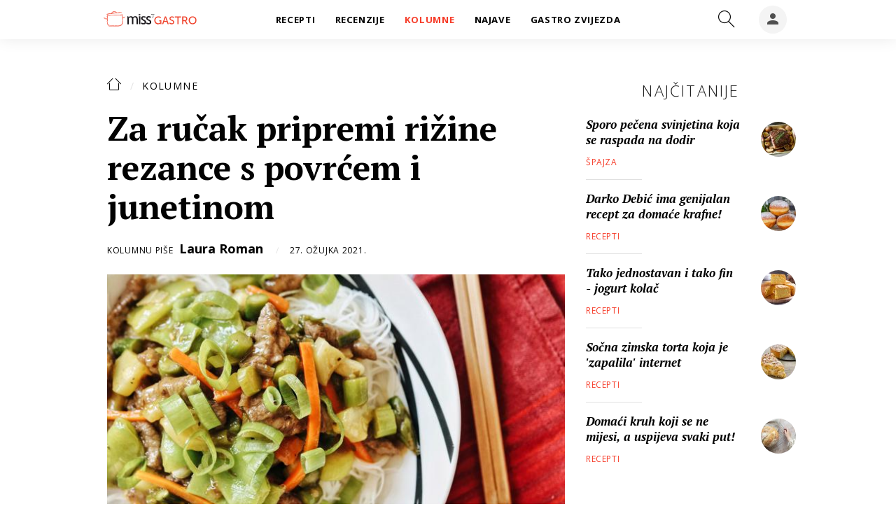

--- FILE ---
content_type: text/html; charset=utf-8
request_url: https://gastro.24sata.hr/kolumne/za-rucak-pripremi-rizine-rezance-s-povcem-i-junetinom-25161
body_size: 20718
content:















<!DOCTYPE html>
<html lang="hr" class="no-js">
<head>

    
        <script>window.gdprAppliesGlobally=true;(function(){function a(e){if(!window.frames[e]){if(document.body&&document.body.firstChild){var t=document.body;var n=document.createElement("iframe");n.style.display="none";n.name=e;n.title=e;t.insertBefore(n,t.firstChild)}
else{setTimeout(function(){a(e)},5)}}}function e(n,r,o,c,s){function e(e,t,n,a){if(typeof n!=="function"){return}if(!window[r]){window[r]=[]}var i=false;if(s){i=s(e,t,n)}if(!i){window[r].push({command:e,parameter:t,callback:n,version:a})}}e.stub=true;function t(a){if(!window[n]||window[n].stub!==true){return}if(!a.data){return}
var i=typeof a.data==="string";var e;try{e=i?JSON.parse(a.data):a.data}catch(t){return}if(e[o]){var r=e[o];window[n](r.command,r.parameter,function(e,t){var n={};n[c]={returnValue:e,success:t,callId:r.callId};a.source.postMessage(i?JSON.stringify(n):n,"*")},r.version)}}
if(typeof window[n]!=="function"){window[n]=e;if(window.addEventListener){window.addEventListener("message",t,false)}else{window.attachEvent("onmessage",t)}}}e("__tcfapi","__tcfapiBuffer","__tcfapiCall","__tcfapiReturn");a("__tcfapiLocator");(function(e){
  var t=document.createElement("script");t.id="spcloader";t.async=true;t.src="https://sdk.privacy-center.org/"+e+"/loader.js?target="+document.location.hostname;t.charset="utf-8";var n=document.getElementsByTagName("script")[0];n.parentNode.insertBefore(t,n)})("49e2dd21-509f-4e31-9f4e-34808af3cb36")})();</script>
    

    
    
    
            <title>Za ručak pripremi rižine rezance s povrćem i junetinom</title>
    <meta name="description" content="Ovo jednostavno jelo odličan je izbor za one dane kada vam jednostavno nekakvo dugotrajnije kuhanje nije na pameti.">
    <meta name="keywords" content="Laura Roman, ručak">
    

    

        
        <link href="https://gastro.24sata.hr/kolumne/za-rucak-pripremi-rizine-rezance-s-povcem-i-junetinom-25161" rel="canonical" />

        
        
            <meta name="news_keywords" content="Laura Roman, ručak">
        

        
                
        

        
    


    
        <meta property="fb:pages" content="192477695852" />
    

    <meta charset="UTF-8">
    <meta http-equiv="X-UA-Compatible" content="IE=edge,chrome=1">
    <meta content="width=device-width, initial-scale=1.0, maximum-scale=1.0, minimum-scale=1.0, user-scalable=no" name="viewport">

    <!-- Chrome, Firefox OS, Opera and Vivaldi -->
    <meta name="theme-color" content="#f63c29">
    <!-- Windows Phone -->
    <meta name="msapplication-navbutton-color" content="#f63c29">
    <!-- iOS safari -->
    <meta name="apple-mobile-web-app-status-bar-style" content="#f63c29">

    

<link rel="icon" type="image/x-icon" href="/static/favicon.ico" />
<link rel="apple-touch-icon" sizes="57x57" href="/static/apple-icon-57x57.png">
<link rel="apple-touch-icon" sizes="60x60" href="/static/apple-icon-60x60.png">
<link rel="apple-touch-icon" sizes="72x72" href="/static/apple-icon-72x72.png">
<link rel="apple-touch-icon" sizes="76x76" href="/static/apple-icon-76x76.png">
<link rel="apple-touch-icon" sizes="114x114" href="/static/apple-icon-114x114.png">
<link rel="apple-touch-icon" sizes="120x120" href="/static/apple-icon-120x120.png">
<link rel="apple-touch-icon" sizes="144x144" href="/static/apple-icon-144x144.png">
<link rel="apple-touch-icon" sizes="152x152" href="/static/apple-icon-152x152.png">
<link rel="apple-touch-icon" sizes="180x180" href="/static/apple-icon-180x180.png">
<link rel="icon" type="image/png" sizes="192x192"  href="/static/android-icon-192x192.png">
<link rel="icon" type="image/png" sizes="32x32" href="/static/favicon-32x32.png">
<link rel="icon" type="image/png" sizes="96x96" href="/static/favicon-96x96.png">
<link rel="icon" type="image/png" sizes="16x16" href="/static/favicon-16x16.png">
    <link rel="manifest" href="/static/manifest.json">


    
    



<meta name="twitter:card" content="summary">
<meta name="twitter:url" content="https://gastro.24sata.hr/kolumne/za-rucak-pripremi-rizine-rezance-s-povcem-i-junetinom-25161">
<meta name="twitter:title" content="Za ručak pripremi rižine rezance s povrćem i junetinom">
<meta name="twitter:description" content="Ovo jednostavno jelo odličan je izbor za one dane kada vam jednostavno nekakvo dugotrajnije kuhanje nije na pameti.">
<meta name="twitter:image" content="https://gastro.24sata.hr/media/img/09/e9/4a4fad7d474435382f36.jpeg">



<meta property="fb:app_id" content="337573249701104">
<meta property="og:title" content="Za ručak pripremi rižine rezance s povrćem i junetinom">
<meta property="og:type" content="article">
<meta property="og:url" content="https://gastro.24sata.hr/kolumne/za-rucak-pripremi-rizine-rezance-s-povcem-i-junetinom-25161">
<meta property="og:description" content="Ovo jednostavno jelo odličan je izbor za one dane kada vam jednostavno nekakvo dugotrajnije kuhanje nije na pameti.">
<meta property="og:image" content="https://gastro.24sata.hr/media/img/2a/57/60fb4a4958f2fc2217d7.jpeg" />

<meta itemprop="name" content="Za ručak pripremi rižine rezance s povrćem i junetinom">
<meta itemprop="description" content="Ovo jednostavno jelo odličan je izbor za one dane kada vam jednostavno nekakvo dugotrajnije kuhanje nije na pameti.">

<meta itemprop="datePublished" content="2021-03-27">
<meta itemprop="image" content="https://gastro.24sata.hr/media/img/ec/a1/f4e78f61d7dcb8032228.jpeg">





    <link href="https://fonts.googleapis.com/css?family=Open+Sans:300,400,600,700,800|PT+Serif:400,400i,700,700i&amp;subset=latin-ext" rel="stylesheet">

    








<link rel="stylesheet" href="/static/css/grid.css?bust=20161115">

    








<link href="/static/build/styles.6f50afee7694be1391f6.css" rel="stylesheet" />



    

    <script src="https://ajax.googleapis.com/ajax/libs/jquery/2.1.3/jquery.min.js"></script>
    <script src="https://imasdk.googleapis.com/js/sdkloader/ima3.js"></script>
    <script src="/static/js/lib/modernizr.custom.92546.js"></script>
    <script charset="UTF-8" src="https://s-eu-1.pushpushgo.com/js/6597f7fe1ab581e1551ba062.js" async="async"></script>

    <script>
        if (typeof window.document.createElement('div').style.webkitLineClamp !== 'undefined') {
            document.querySelector('html').classList.add('webkitlineclamp');
        }
    </script>

    <script src="/static/js/lib/picturePolyfill.js"></script>

    
    <script src="//native.sharethrough.com/assets/sfp.js"></script>
    <script>
        window.csrfToken = "bfI5aY9dQOjlxZdBxTfsHSfCDXOSrDR6Sh2PlncpUCiBS2VgWQLDs8xvOsNq1Icv";
    </script>

    

    


    
    

    
    
        
<script>
    // Google data layer
    var dataLayer = window.dataLayer || [];

    dataLayer.push({
        'siteId': 'GAS',
        'contentId': '25161',
        'pageType': 'article',
        'fullChannel': 'kolumne',
        'contentTitle': 'Za ručak pripremi rižine rezance s povrćem i junetinom',
        'channel': 'kolumne',
        'contentElements': 'undefined',
        'contentType': 'column',
        'contentAuthor': 'Laura Roman',
        'pageTags': 'Laura Roman|ručak',
        'contentPublishingDate': '2021-03-27_wc12_m3_q1_07:45:00',
        'isPremium': 'no',
        'wordCount': 'undefined',
        'contentSource': 'undefined',
        'canonicalUrl': 'https://gastro.24sata.hr/kolumne/za-rucak-pripremi-rizine-rezance-s-povcem-i-junetinom-25161'
        
    });
</script>


    


    
        <!-- Google Tag Manager -->
<noscript>
    <iframe src="//www.googletagmanager.com/ns.html?id=GTM-PCRFFK6" height="0" width="0" style="display:none;visibility:hidden"></iframe>
</noscript>
<script>(function(w,d,s,l,i){w[l]=w[l]||[];w[l].push({'gtm.start':
    new Date().getTime(),event:'gtm.js'});var f=d.getElementsByTagName(s)[0],
    j=d.createElement(s),dl=l!='dataLayer'?'&l='+l:'';j.async=true;j.src=
    '//www.googletagmanager.com/gtm.js?id='+i+dl;f.parentNode.insertBefore(j,f);
})(window,document,'script','dataLayer','GTM-PCRFFK6');
</script>
<!-- End Google Tag Manager -->

<!-- DotMetrics -->
<script>
    /* <![CDATA[ */
    (function () {
        window.dm = window.dm || {AjaxData: []};
        window.dm.defaultGastroGalleryID = 4714;
        window.dm.AjaxEvent = function (et, d, ssid, ad) {
            dm.AjaxData.push({et: et, d: d, ssid: ssid, ad: ad});
            if (typeof window.DotMetricsObj != 'undefined') {
                DotMetricsObj.onAjaxDataUpdate();
            }
        };
        var d = document,
            h = d.getElementsByTagName('head')[0],
            s = d.createElement('script');
        s.type = 'text/javascript';
        s.async = true;
        s.src = 'https://script.dotmetrics.net/door.js?id=4714';
        h.appendChild(s);
    }());
    /* ]]> */
</script>
<!-- End DotMetrics -->

<!-- Google Analytics -->
<script type="didomi/javascript" data-vendor="c:googleana-7wWWhqWG" data-purposes="measure_content_performance,cookies,device_characteristics,prijenosp-bMbFHQbb">
    (function(i,s,o,g,r,a,m){i['GoogleAnalyticsObject']=r;i[r]=i[r]||function(){
    (i[r].q=i[r].q||[]).push(arguments)},i[r].l=1*new Date();a=s.createElement(o),
    m=s.getElementsByTagName(o)[0];a.async=1;a.src=g;m.parentNode.insertBefore(a,m)
    })(window,document,'script','//www.google-analytics.com/analytics.js','ga');

    ga('create', 'UA-34732258-1', 'auto');
    ga('set', 'anonymizeIp', true);
    ga('send', 'pageview');
    ga('create', 'UA-98786130-3', 'auto', 'G360' );
</script>



    

    
    <script>
    (function(u, p, s, c, r) {
         u[r] = u[r] || function(p) {
             (u[r].q = u[r].q || []).push(p)
         }, u[r].ls = 1 * new Date();
         var a = p.createElement(s),
             m = p.getElementsByTagName(s)[0];
         a.async = 1;
         a.src = c;
         m.parentNode.insertBefore(a, m)
     })
     (window, document, 'script', '//files.upscore.com/async/upScore.js', 'upScore');
     upScore({
         config: {
             domain: 'gastro.24sata.hr',
             article: '.article__text',
             track_positions: false
         },
         data: {
             section: 'kolumne',
             pubdate: '2021-03-27T08:45:00+01:00',
             author: 'Laura Roman',
             object_type: 'article',
             object_id: '25161',
             custom_sponsored: 0
         }
     });
</script>



    
    

    
        
            


<!--
       _
__   _(_) _____      ___
\ \ / / |/ _ \ \ /\ / (_) Clanak - article
 \ V /| |  __/\ V  V / _
  \_/ |_|\___| \_/\_/ (_)

-->

<script async src="https://pagead2.googlesyndication.com/tag/js/gpt.js"></script>

<script>
    window.dfp_all_slots = [];
    window.dfpDisplayTagSlots = [];
    window.dfpDataReady = false;

    window.googletag = window.googletag || {};
    var googletag = window.googletag;
    googletag.cmd = googletag.cmd || [];

    window.articleAds = true;
</script>




<script data-adpushup="False">
    window.adpushupIsEnabled = document.currentScript.dataset.adpushup === 'True';

    var getScreenSize = function(){
        return {
            width: window.innerWidth || document.documentElement.clientWidth || document.body.clientWidth,
            height: window.innerHeight || document.documentElement.clientHeight || document.body.clientHeight
        };
    };

    var getTargetValue = function(width, height, sufix) {
        var target = '' + width + 'x' + height;
        if (sufix) target += '_' + sufix;
        return target;
    };

    var getResTarget = function(sufix) {
        var target = [],
            size = getScreenSize(),
            width,
            height;

        if (sufix) {

            switch (true) {

                case size.width >= 1024 && size.width < 1280:
                    width = 1024;
                    height = 768;
                    break;

                case size.width >= 1280 && size.width < 1366:
                    width = 1280;
                    height = 1024;
                    break;

                case size.width >= 1366 && size.width < 1370:
                    width = 1366;
                    height = 768;
                    break;

                case size.width >= 1370 && size.width < 1440:
                    width = 1370;
                    height = 768;
                    break;

                case size.width >= 1440 && size.width < 1600:
                    width = 1440;
                    height = 900;
                    break;

                case size.width >= 1600 && size.width < 1920:
                    width = 1600;
                    height = 1050;
                    break;

                case size.width >= 1920:
                    width = 1920;
                    height = 1080;
                    break;
            }

            target.push(getTargetValue(width, height, sufix));
        }
        return target;
    };

    var dfp_slots = [],
        slotName = '',
        platform = 'mobile',
        mobileOrDesk = 'mobile',
        loadDfp = false;

    window.mappings = [];
    window.disableInitalLoad = false;

    window.dfp_all_slots.lazyAll = 'lazy_all' === 'lazy_all';

    function setDfpLoadPermission(){
        loadDfp = mobileOrDesk.includes(platform) ? true : false;
    }

    function isMobileOrDesk(slotUnit){
        if (slotUnit.includes('AIO')) return mobileOrDesk = 'mobile desktop tablet';
        if (slotUnit.includes('mGastro_')) return mobileOrDesk = 'mobile';
        return mobileOrDesk = 'desktop tablet';
    }

    if (window.innerWidth >= 1367) platform = 'desktop';
    else if (window.innerWidth > 1023 && window.innerWidth < 1367) platform = 'tablet';

    var minRes = getResTarget('min');

    function attemptSetDfpData () {
        if (window.googletag && window.googletag.apiReady) {
            
                isMobileOrDesk('/18981092/Gastro_Leaderboard_1');
                setDfpLoadPermission();

                if (loadDfp) {
                    
                        window.dfp_all_slots.push({
                            'id': '/18981092/Gastro_Leaderboard_1',
                            'customId': ('/18981092/Gastro_Leaderboard_1').split('_').slice(1).join(''),
                            'slot_sizes': [728, 90],
                            'targeting': ['position', 'leaderboard'],
                            'collapse': true,
                            'outOfPage': false
                        });

                        window.mapping1 = googletag.sizeMapping()
                            .addSize([320, 400], [[2, 1], [250, 250], [300, 100], [300, 250], [320, 50], [320, 100]])
                            .addSize([750, 400], [[2, 1], [250, 250], [300, 100], [300, 250], [320, 50], [320, 100], [468, 60], [728, 90]])
                            .addSize([1050, 400], [[2, 1], [250, 250], [300, 100], [300, 250], [320, 50], [320, 100], [468, 60], [728, 90]])
                            .build();
                        

                        slotName = 'Gastro_Leaderboard_1'.split('_');
                        slotName.shift();

                        window.mappings.push(`mapping1__${slotName.join('')}`);

                        

                        
                    

                    googletag.cmd.push(function() {
                        googletag.pubads().setTargeting('platform', platform).setTargeting('cont_type', 'article').setTargeting('site', 'gastro.24sata.hr').setTargeting('section', 'kolumne').setTargeting('articleID', '25161');

                        if (!minRes.join('').includes('undefined')){
                            googletag.pubads().setTargeting('res_min', minRes);
                        }

                        
                            
                                googletag.pubads().setTargeting('tag24', ['Laura Roman','ručak']);
                            
                            googletag.pubads().setTargeting('site', 'https://gastro.24sata.hr');
                        

                        if (window.disableInitalLoad) googletag.pubads().disableInitialLoad();
                        if (window.adpushupIsEnabled) googletag.pubads().enableSingleRequest();
                        googletag.enableServices();
                    });
                }
            
                isMobileOrDesk('/18981092/Gastro_Billboard_Top');
                setDfpLoadPermission();

                if (loadDfp) {
                    
                        window.dfp_all_slots.push({
                            'id': '/18981092/Gastro_Billboard_Top',
                            'customId': ('/18981092/Gastro_Billboard_Top').split('_').slice(1).join(''),
                            'slot_sizes': [[970, 250], [4, 1]],
                            'targeting': ['position', 'billboard'],
                            'collapse': true,
                            'outOfPage': false
                        });

                        window.mapping2 = googletag.sizeMapping()
                            .addSize([320, 400], [[4, 1], [250, 250], [300, 100], [300, 250], [320, 50], [320, 100]])
                            .addSize([750, 400], [[4, 1], [250, 250], [300, 100], [300, 250], [320, 50], [320, 100], [336, 280], [468, 60]])
                            .addSize([1015, 400], [[4, 1], [250, 250], [300, 100], [300, 250], [320, 50], [320, 100], [336, 280], [468, 60], [728, 90], [970, 90], [970, 250], [970, 500], [1280, 250]])
                            .build();
                        

                        slotName = 'Gastro_Billboard_Top'.split('_');
                        slotName.shift();

                        window.mappings.push(`mapping2__${slotName.join('')}`);

                        

                        
                    

                    googletag.cmd.push(function() {
                        googletag.pubads().setTargeting('platform', platform).setTargeting('cont_type', 'article').setTargeting('site', 'gastro.24sata.hr').setTargeting('section', 'kolumne').setTargeting('articleID', '25161');

                        if (!minRes.join('').includes('undefined')){
                            googletag.pubads().setTargeting('res_min', minRes);
                        }

                        

                        if (window.disableInitalLoad) googletag.pubads().disableInitialLoad();
                        if (window.adpushupIsEnabled) googletag.pubads().enableSingleRequest();
                        googletag.enableServices();
                    });
                }
            
                isMobileOrDesk('/18981092/Gastro_Billboard_Bot');
                setDfpLoadPermission();

                if (loadDfp) {
                    
                        window.dfp_all_slots.push({
                            'id': '/18981092/Gastro_Billboard_Bot',
                            'customId': ('/18981092/Gastro_Billboard_Bot').split('_').slice(1).join(''),
                            'slot_sizes': [970, 250],
                            'targeting': ['position', 'billboard'],
                            'collapse': true,
                            'outOfPage': false
                        });

                        window.mapping3 = googletag.sizeMapping()
                            .addSize([320, 400], [[4, 1], [250, 250], [300, 100], [300, 250], [320, 50], [320, 100]])
                            .addSize([750, 400], [[4, 1], [250, 250], [300, 100], [300, 250], [320, 50], [320, 100], [336, 280], [468, 60]])
                            .addSize([1015, 400], [[4, 1], [250, 250], [300, 100], [300, 250], [320, 50], [320, 100], [336, 280], [468, 60], [728, 90], [970, 90], [970, 250], [970, 500], [1280, 250]])
                            .build();
                        

                        slotName = 'Gastro_Billboard_Bot'.split('_');
                        slotName.shift();

                        window.mappings.push(`mapping3__${slotName.join('')}`);

                        

                        
                    

                    googletag.cmd.push(function() {
                        googletag.pubads().setTargeting('platform', platform).setTargeting('cont_type', 'article').setTargeting('site', 'gastro.24sata.hr').setTargeting('section', 'kolumne').setTargeting('articleID', '25161');

                        if (!minRes.join('').includes('undefined')){
                            googletag.pubads().setTargeting('res_min', minRes);
                        }

                        

                        if (window.disableInitalLoad) googletag.pubads().disableInitialLoad();
                        if (window.adpushupIsEnabled) googletag.pubads().enableSingleRequest();
                        googletag.enableServices();
                    });
                }
            
                isMobileOrDesk('/18981092/Gastro_Halfpage_1');
                setDfpLoadPermission();

                if (loadDfp) {
                    
                        window.dfp_all_slots.push({
                            'id': '/18981092/Gastro_Halfpage_1',
                            'customId': ('/18981092/Gastro_Halfpage_1').split('_').slice(1).join(''),
                            'slot_sizes': [[300, 600], [300, 250]],
                            'targeting': ['position', 'halfpage'],
                            'collapse': true,
                            'outOfPage': false
                        });

                        window.mapping4 = googletag.sizeMapping()
                            .addSize([1050, 400], [[3, 1], [120, 600], [160, 600], [250, 250], [300, 100], [300, 250], [300, 600]])
                            .addSize([750, 400], [[3, 1], [120, 600], [160, 600], [250, 250], [300, 100], [300, 250], [300, 600], [320, 50], [320, 100]])
                            .addSize([320, 400], [[3, 1], [120, 600], [160, 600], [250, 250], [300, 100], [300, 250], [300, 600], [320, 50], [320, 100]])
                            .build();
                        

                        slotName = 'Gastro_Halfpage_1'.split('_');
                        slotName.shift();

                        window.mappings.push(`mapping4__${slotName.join('')}`);

                        

                        
                    

                    googletag.cmd.push(function() {
                        googletag.pubads().setTargeting('platform', platform).setTargeting('cont_type', 'article').setTargeting('site', 'gastro.24sata.hr').setTargeting('section', 'kolumne').setTargeting('articleID', '25161');

                        if (!minRes.join('').includes('undefined')){
                            googletag.pubads().setTargeting('res_min', minRes);
                        }

                        

                        if (window.disableInitalLoad) googletag.pubads().disableInitialLoad();
                        if (window.adpushupIsEnabled) googletag.pubads().enableSingleRequest();
                        googletag.enableServices();
                    });
                }
            
                isMobileOrDesk('/18981092/Gastro_Leaderboard_2');
                setDfpLoadPermission();

                if (loadDfp) {
                    
                        window.dfp_all_slots.push({
                            'id': '/18981092/Gastro_Leaderboard_2',
                            'customId': ('/18981092/Gastro_Leaderboard_2').split('_').slice(1).join(''),
                            'slot_sizes': [728, 90],
                            'targeting': ['position', 'leaderboard'],
                            'collapse': true,
                            'outOfPage': false
                        });

                        window.mapping5 = googletag.sizeMapping()
                            .addSize([320, 400], [[2, 1], [250, 250], [300, 100], [300, 250], [320, 50], [320, 100]])
                            .addSize([750, 400], [[2, 1], [250, 250], [300, 100], [300, 250], [320, 50], [320, 100], [468, 60], [728, 90]])
                            .addSize([1050, 400], [[2, 1], [250, 250], [300, 100], [300, 250], [320, 50], [320, 100], [468, 60], [728, 90]])
                            .build();
                        

                        slotName = 'Gastro_Leaderboard_2'.split('_');
                        slotName.shift();

                        window.mappings.push(`mapping5__${slotName.join('')}`);

                        

                        
                    

                    googletag.cmd.push(function() {
                        googletag.pubads().setTargeting('platform', platform).setTargeting('cont_type', 'article').setTargeting('site', 'gastro.24sata.hr').setTargeting('section', 'kolumne').setTargeting('articleID', '25161');

                        if (!minRes.join('').includes('undefined')){
                            googletag.pubads().setTargeting('res_min', minRes);
                        }

                        

                        if (window.disableInitalLoad) googletag.pubads().disableInitialLoad();
                        if (window.adpushupIsEnabled) googletag.pubads().enableSingleRequest();
                        googletag.enableServices();
                    });
                }
            
                isMobileOrDesk('/18981092/Gastro_AIO_1');
                setDfpLoadPermission();

                if (loadDfp) {
                    
                        window.dfp_all_slots.push({
                            'id': '/18981092/Gastro_AIO_1',
                            'customId': ('/18981092/Gastro_AIO_1').split('_').slice(1).join(''),
                            'slot_sizes': [1, 1],
                            'targeting': ['position', 'wallpaper'],
                            'collapse': true,
                            'outOfPage': true
                        });

                        

                        slotName = 'Gastro_AIO_1'.split('_');
                        slotName.shift();

                        window.mappings.push(`mapping6__${slotName.join('')}`);

                        

                        
                            googletag.cmd.push(function() {
                                dfp_slots[6] = googletag.defineOutOfPageSlot('/18981092/Gastro_AIO_1', 'divAIO1').addService(googletag.pubads()).setTargeting('position', 'wallpaper');
                            });
                        
                    

                    googletag.cmd.push(function() {
                        googletag.pubads().setTargeting('platform', platform).setTargeting('cont_type', 'article').setTargeting('site', 'gastro.24sata.hr').setTargeting('section', 'kolumne').setTargeting('articleID', '25161');

                        if (!minRes.join('').includes('undefined')){
                            googletag.pubads().setTargeting('res_min', minRes);
                        }

                        

                        if (window.disableInitalLoad) googletag.pubads().disableInitialLoad();
                        if (window.adpushupIsEnabled) googletag.pubads().enableSingleRequest();
                        googletag.enableServices();
                    });
                }
            
                isMobileOrDesk('/18981092/Gastro_AIO_2');
                setDfpLoadPermission();

                if (loadDfp) {
                    
                        window.dfp_all_slots.push({
                            'id': '/18981092/Gastro_AIO_2',
                            'customId': ('/18981092/Gastro_AIO_2').split('_').slice(1).join(''),
                            'slot_sizes': [1, 1],
                            'targeting': ['position', 'wallpaper'],
                            'collapse': true,
                            'outOfPage': true
                        });

                        

                        slotName = 'Gastro_AIO_2'.split('_');
                        slotName.shift();

                        window.mappings.push(`mapping7__${slotName.join('')}`);

                        

                        
                            googletag.cmd.push(function() {
                                dfp_slots[7] = googletag.defineOutOfPageSlot('/18981092/Gastro_AIO_2', 'divAIO2').addService(googletag.pubads()).setTargeting('position', 'wallpaper');
                            });
                        
                    

                    googletag.cmd.push(function() {
                        googletag.pubads().setTargeting('platform', platform).setTargeting('cont_type', 'article').setTargeting('site', 'gastro.24sata.hr').setTargeting('section', 'kolumne').setTargeting('articleID', '25161');

                        if (!minRes.join('').includes('undefined')){
                            googletag.pubads().setTargeting('res_min', minRes);
                        }

                        

                        if (window.disableInitalLoad) googletag.pubads().disableInitialLoad();
                        if (window.adpushupIsEnabled) googletag.pubads().enableSingleRequest();
                        googletag.enableServices();
                    });
                }
            
                isMobileOrDesk('/18981092/mGastro_Rec4');
                setDfpLoadPermission();

                if (loadDfp) {
                    
                        window.dfp_all_slots.push({
                            'id': '/18981092/mGastro_Rec4',
                            'customId': ('/18981092/mGastro_Rec4').split('_').slice(1).join(''),
                            'slot_sizes': [[300, 250], [300, 100], [320, 50], "fluid"],
                            'targeting': ['position', 'rectangle'],
                            'collapse': true,
                            'outOfPage': false
                        });

                        window.mapping8 = googletag.sizeMapping()
                            .addSize([320, 400], [[5, 1], [120, 600], [160, 600], [250, 250], [300, 100], [300, 250], [300, 600], [320, 50], [1, 1], [320, 100]])
                            .build();
                        

                        slotName = 'mGastro_Rec4'.split('_');
                        slotName.shift();

                        window.mappings.push(`mapping8__${slotName.join('')}`);

                        

                        
                    

                    googletag.cmd.push(function() {
                        googletag.pubads().setTargeting('platform', platform).setTargeting('cont_type', 'article').setTargeting('site', 'gastro.24sata.hr').setTargeting('section', 'kolumne').setTargeting('articleID', '25161');

                        if (!minRes.join('').includes('undefined')){
                            googletag.pubads().setTargeting('res_min', minRes);
                        }

                        

                        if (window.disableInitalLoad) googletag.pubads().disableInitialLoad();
                        if (window.adpushupIsEnabled) googletag.pubads().enableSingleRequest();
                        googletag.enableServices();
                    });
                }
            
                isMobileOrDesk('/18981092/mGastro_InImage');
                setDfpLoadPermission();

                if (loadDfp) {
                    
                        window.dfp_all_slots.push({
                            'id': '/18981092/mGastro_InImage',
                            'customId': ('/18981092/mGastro_InImage').split('_').slice(1).join(''),
                            'slot_sizes': [1, 1],
                            'targeting': ['position', 'InImage'],
                            'collapse': true,
                            'outOfPage': true
                        });

                        

                        slotName = 'mGastro_InImage'.split('_');
                        slotName.shift();

                        window.mappings.push(`mapping9__${slotName.join('')}`);

                        

                        
                            googletag.cmd.push(function() {
                                dfp_slots[9] = googletag.defineOutOfPageSlot('/18981092/mGastro_InImage', 'mGastro_InImage').addService(googletag.pubads()).setTargeting('position', 'InImage');
                            });
                        
                    

                    googletag.cmd.push(function() {
                        googletag.pubads().setTargeting('platform', platform).setTargeting('cont_type', 'article').setTargeting('site', 'gastro.24sata.hr').setTargeting('section', 'kolumne').setTargeting('articleID', '25161');

                        if (!minRes.join('').includes('undefined')){
                            googletag.pubads().setTargeting('res_min', minRes);
                        }

                        

                        if (window.disableInitalLoad) googletag.pubads().disableInitialLoad();
                        if (window.adpushupIsEnabled) googletag.pubads().enableSingleRequest();
                        googletag.enableServices();
                    });
                }
            
                isMobileOrDesk('/18981092/Gastro_Rectangle_Bot');
                setDfpLoadPermission();

                if (loadDfp) {
                    
                        window.dfp_all_slots.push({
                            'id': '/18981092/Gastro_Rectangle_Bot',
                            'customId': ('/18981092/Gastro_Rectangle_Bot').split('_').slice(1).join(''),
                            'slot_sizes': [300, 250],
                            'targeting': ['position', 'rectangle'],
                            'collapse': true,
                            'outOfPage': false
                        });

                        window.mapping10 = googletag.sizeMapping()
                            .addSize([320, 400], [[5, 1], [120, 600], [160, 600], [250, 250], [300, 100], [300, 250], [300, 600], [320, 50], [1, 1], [320, 100]])
                            .build();
                        

                        slotName = 'Gastro_Rectangle_Bot'.split('_');
                        slotName.shift();

                        window.mappings.push(`mapping10__${slotName.join('')}`);

                        

                        
                    

                    googletag.cmd.push(function() {
                        googletag.pubads().setTargeting('platform', platform).setTargeting('cont_type', 'article').setTargeting('site', 'gastro.24sata.hr').setTargeting('section', 'kolumne').setTargeting('articleID', '25161');

                        if (!minRes.join('').includes('undefined')){
                            googletag.pubads().setTargeting('res_min', minRes);
                        }

                        

                        if (window.disableInitalLoad) googletag.pubads().disableInitialLoad();
                        if (window.adpushupIsEnabled) googletag.pubads().enableSingleRequest();
                        googletag.enableServices();
                    });
                }
            
                isMobileOrDesk('/18981092/mGastro_Rec1');
                setDfpLoadPermission();

                if (loadDfp) {
                    
                        window.dfp_all_slots.push({
                            'id': '/18981092/mGastro_Rec1',
                            'customId': ('/18981092/mGastro_Rec1').split('_').slice(1).join(''),
                            'slot_sizes': [[300, 250], [4, 1], [300, 100], [300, 600], [320, 100], [320, 50], "fluid"],
                            'targeting': ['position', 'btf'],
                            'collapse': true,
                            'outOfPage': false
                        });

                        window.mapping11 = googletag.sizeMapping()
                            .addSize([320, 400], [[5, 1], [120, 600], [160, 600], [250, 250], [300, 100], [300, 250], [300, 600], [320, 50], [1, 1], [320, 100]])
                            .build();
                        

                        slotName = 'mGastro_Rec1'.split('_');
                        slotName.shift();

                        window.mappings.push(`mapping11__${slotName.join('')}`);

                        

                        
                    

                    googletag.cmd.push(function() {
                        googletag.pubads().setTargeting('platform', platform).setTargeting('cont_type', 'article').setTargeting('site', 'gastro.24sata.hr').setTargeting('section', 'kolumne').setTargeting('articleID', '25161');

                        if (!minRes.join('').includes('undefined')){
                            googletag.pubads().setTargeting('res_min', minRes);
                        }

                        

                        if (window.disableInitalLoad) googletag.pubads().disableInitialLoad();
                        if (window.adpushupIsEnabled) googletag.pubads().enableSingleRequest();
                        googletag.enableServices();
                    });
                }
            
                isMobileOrDesk('/18981092/mGastro_Rec2');
                setDfpLoadPermission();

                if (loadDfp) {
                    
                        window.dfp_all_slots.push({
                            'id': '/18981092/mGastro_Rec2',
                            'customId': ('/18981092/mGastro_Rec2').split('_').slice(1).join(''),
                            'slot_sizes': [[300, 250], [300, 100], [320, 50], "fluid"],
                            'targeting': ['position', 'rectangle'],
                            'collapse': true,
                            'outOfPage': false
                        });

                        window.mapping12 = googletag.sizeMapping()
                            .addSize([320, 400], [[5, 1], [120, 600], [160, 600], [250, 250], [300, 100], [300, 250], [300, 600], [320, 50], [1, 1], [320, 100]])
                            .build();
                        

                        slotName = 'mGastro_Rec2'.split('_');
                        slotName.shift();

                        window.mappings.push(`mapping12__${slotName.join('')}`);

                        

                        
                    

                    googletag.cmd.push(function() {
                        googletag.pubads().setTargeting('platform', platform).setTargeting('cont_type', 'article').setTargeting('site', 'gastro.24sata.hr').setTargeting('section', 'kolumne').setTargeting('articleID', '25161');

                        if (!minRes.join('').includes('undefined')){
                            googletag.pubads().setTargeting('res_min', minRes);
                        }

                        

                        if (window.disableInitalLoad) googletag.pubads().disableInitialLoad();
                        if (window.adpushupIsEnabled) googletag.pubads().enableSingleRequest();
                        googletag.enableServices();
                    });
                }
            
                isMobileOrDesk('/18981092/mGastro_Rec3');
                setDfpLoadPermission();

                if (loadDfp) {
                    
                        window.dfp_all_slots.push({
                            'id': '/18981092/mGastro_Rec3',
                            'customId': ('/18981092/mGastro_Rec3').split('_').slice(1).join(''),
                            'slot_sizes': [[300, 250], [300, 100], [320, 50], "fluid"],
                            'targeting': ['position', 'rectangle'],
                            'collapse': true,
                            'outOfPage': false
                        });

                        window.mapping13 = googletag.sizeMapping()
                            .addSize([320, 400], [[5, 1], [120, 600], [160, 600], [250, 250], [300, 100], [300, 250], [300, 600], [320, 50], [1, 1], [320, 100]])
                            .build();
                        

                        slotName = 'mGastro_Rec3'.split('_');
                        slotName.shift();

                        window.mappings.push(`mapping13__${slotName.join('')}`);

                        

                        
                    

                    googletag.cmd.push(function() {
                        googletag.pubads().setTargeting('platform', platform).setTargeting('cont_type', 'article').setTargeting('site', 'gastro.24sata.hr').setTargeting('section', 'kolumne').setTargeting('articleID', '25161');

                        if (!minRes.join('').includes('undefined')){
                            googletag.pubads().setTargeting('res_min', minRes);
                        }

                        

                        if (window.disableInitalLoad) googletag.pubads().disableInitialLoad();
                        if (window.adpushupIsEnabled) googletag.pubads().enableSingleRequest();
                        googletag.enableServices();
                    });
                }
            
                isMobileOrDesk('/18981092/mGastro_Lead');
                setDfpLoadPermission();

                if (loadDfp) {
                    
                        window.dfp_all_slots.push({
                            'id': '/18981092/mGastro_Lead',
                            'customId': ('/18981092/mGastro_Lead').split('_').slice(1).join(''),
                            'slot_sizes': [[300, 250], [300, 100], [320, 50], [300, 600], [3, 1]],
                            'targeting': ['position', 'rectangle'],
                            'collapse': true,
                            'outOfPage': false
                        });

                        window.mapping14 = googletag.sizeMapping()
                            .addSize([320, 400], [[5, 1], [120, 600], [160, 600], [250, 250], [300, 100], [300, 250], [300, 600], [320, 50], [1, 1], [320, 100]])
                            .build();
                        

                        slotName = 'mGastro_Lead'.split('_');
                        slotName.shift();

                        window.mappings.push(`mapping14__${slotName.join('')}`);

                        

                        
                    

                    googletag.cmd.push(function() {
                        googletag.pubads().setTargeting('platform', platform).setTargeting('cont_type', 'article').setTargeting('site', 'gastro.24sata.hr').setTargeting('section', 'kolumne').setTargeting('articleID', '25161');

                        if (!minRes.join('').includes('undefined')){
                            googletag.pubads().setTargeting('res_min', minRes);
                        }

                        

                        if (window.disableInitalLoad) googletag.pubads().disableInitialLoad();
                        if (window.adpushupIsEnabled) googletag.pubads().enableSingleRequest();
                        googletag.enableServices();
                    });
                }
            

            dfp_slots.forEach(function(slot){
                googletag.display(slot);
                if (window.disableInitalLoad && !window.adpushupIsEnabled) googletag.pubads().refresh([slot]);
            });

            window.dfpDataReady = true;
        } else {
            setTimeout(() => {
                attemptSetDfpData();
            }, 300);
        }
    }

    attemptSetDfpData();
</script>

        
    


    

    

    
        <script async src="//www.ezojs.com/ezoic/sa.min.js"></script>
        <script>
            window.ezstandalone = window.ezstandalone || {};
            ezstandalone.cmd = ezstandalone.cmd || [];
            ezstandalone.cmd.push(function() {
                ezstandalone.enableConsent();
                ezstandalone.define(100);
                ezstandalone.enable();
                ezstandalone.display();
            });
        </script>
    

</head>



<body class="article  article--column " style="" data-didomi-disabled="False" data-bodyextrainfo="">

    
        <div class="body_wrap">
            
                <div id='divAIO1'>
    <script>
        window.dfpDisplayTagSlots.push('divAIO1');
    </script>
</div>

                <div id='divAIO2'>
    <script>
        window.dfpDisplayTagSlots.push('divAIO2');
    </script>
</div>

            

            <div class="body_inner_wrap">
                
                    <div class="header_wrapper">
                        





<div class="container">

    <div class="ntfs__flyout">
    
        



<div class="ntfs js_ntfs">

    <div class="ntfs__header ntfs__header--unlogged">

        <a href="/korisnici/prijava" class="btn btn--red js_loginPlease">Prijavi se</a>

        <a href="/accounts/facebook/login/" class="btn btn--fb btn--icon_left">
            <i class="icon icon-facebook"></i> Prijavi se
        </a>

        <div class="ntfs__header_close js_ntfsClose">
            <i class="icon icon-cross"></i>
        </div>

    </div>

    
</div>

    
    </div>


    <header class="header cf">

        <a class="header__logo" href="/" title="gastro.24sata.hr">
            <span class="header__logo_heading">
                <img class="header__logo_img header__logo_img--big" title="gastro.24sata.hr" alt="gastro.24sata.hr" src="/static/images/miss7_gastro.svg?bust=20190902">
            </span>
        </a>

        <div class="top_navigation">
        
            

<nav class="main_nav js_mainNav">

    <ul class="main_nav__list">

        

            <li class="main_nav__item main_nav__item--main main_nav__item--recepti">

                <a class="main_nav__link active_recepti" href="/recepti">
                    <span class="main_nav__span main_nav__span--main">Recepti</span>
                </a>

                
            </li>
        

            <li class="main_nav__item main_nav__item--main main_nav__item--recenzije">

                <a class="main_nav__link active_recenzije" href="/recenzije">
                    <span class="main_nav__span main_nav__span--main">Recenzije</span>
                </a>

                
            </li>
        

            <li class="main_nav__item main_nav__item--main main_nav__item--kolumne">

                <a class="main_nav__link active_kolumne" href="/kolumne">
                    <span class="main_nav__span main_nav__span--main">Kolumne</span>
                </a>

                
            </li>
        

            <li class="main_nav__item main_nav__item--main main_nav__item--najave">

                <a class="main_nav__link active_najave" href="/najave">
                    <span class="main_nav__span main_nav__span--main">Najave</span>
                </a>

                
            </li>
        

            <li class="main_nav__item main_nav__item--main main_nav__item--">

                <a class="main_nav__link active_httpsgastro24satahrgastro-zvijezda" href="https://gastro.24sata.hr/gastro-zvijezda">
                    <span class="main_nav__span main_nav__span--main">Gastro zvijezda</span>
                </a>

                
            </li>
        
    </ul>
</nav>

        

            <div class="header__social_menu">
                <span>Prati nas i na:</span>

                <div class="header__social_icon_wrap">
                    <a class="header__icon--social" href="https://www.facebook.com/gastro.hr/" target="_blank" title="Gastro na Facebooku">
                        <i class="icon icon-facebook"></i>
                    </a>

                    <a class="header__icon--social" href="https://twitter.com/gastrohr" target="_blank" title="Gastro na Twitteru">
                        <i class="icon icon-twitter"></i>
                    </a>

                    <a class="header__icon--social" href="https://www.instagram.com/gastrohr/" target="_blank" title="Gastro na Instagramu">
                        <i class="icon icon-instagram"></i>
                    </a>
                </div>
            </div>
        </div>


        <a class="header__search" href="/pretraga/" title="Traži" >
            <i class="icon icon-magnifier"></i>
        </a>


        <a class="header__user js_showNotif"

            

                
                

                    href="/korisnici/prijava?next=/kolumne/za-rucak-pripremi-rizine-rezance-s-povcem-i-junetinom-25161"

                
            
            >

            <span class="header__avatar">
            

                <i class="icon icon-account"></i>

            

            


            </span>

        </a>

        <div class="header__menu_utils">

            <a class="header__icon header__icon--back js_closeSubmenu" href="#">
                <i class="icon icon-arrow-left5"></i>
            </a>

            <a class="header__icon header__icon--menu js_toggleMenu" href="#">
                <i class="icon icon-options icon--menu"></i>
                <i class="icon icon-cross icon--close"></i>
            </a>

        </div>
    </header>
</div>




<script>

    function setActiveNav (section) {

        // console.log('section:' + section);

        var el=document.getElementsByClassName(section);
        var header=document.getElementsByClassName('header_wrapper');
        var body=document.getElementsByTagName('body');

        for(var i=0; i<el.length; i++) {


            el[i].classList.add('is_active');

            if ( el[i].parentElement.childElementCount > 1) {
                header[0].classList.add('has_subnav');
                header[0].classList.add(section.split('-').join('_'));
                body[0].classList.add('has_subnav');
            }

            var parent = el[i].getAttribute('data-parent');

            if(parent){
                el[i].parentElement.parentElement.classList.add('has_active');
                setActiveNav( parent );
            }
        }
    }

    setActiveNav( 'active_' + document.location.pathname.split('/')[1] );
</script>

                        <div class="header_wrapper__back"></div> 
                        <div class="header_wrapper__subback"></div> 
                    </div>
                

                

                

                <div class="content__wrap container">

                    

    
<div id="fb-root"></div>
<script>(function(d, s, id) {
 var js, fjs = d.getElementsByTagName(s)[0];
 if (d.getElementById(id)) return;
 js = d.createElement(s); js.id = id;
 js.src = '//connect.facebook.net/en_US/sdk.js#xfbml=1&version=v2.8&appId=1562080657449994';
 fjs.parentNode.insertBefore(js, fjs);
}(document, 'script', 'facebook-jssdk'));</script>

    
        <div class="container text-center">
            <div class="dfp_banner dfp_banner--Leaderboard">
                <div id='divBillboardTop'>
    <script>
        window.dfpDisplayTagSlots.push('divBillboardTop');
    </script>
</div>

            </div>
        </div>
    

    <div class="container container--flex">
        <div class="column_content">
            <div class="column_content__inner">
                <div class="gr-12 gr-10@xlg push-1@xlg">
                    <article class="article__wrap th_gastro  article--kolumne">
                            <header class="article__header">
                                <span class="article__header_breadcrumbs">
                                    <a href="/" class="article__header_breadcrumb"><i class="icon--linear icon-home"></i></a>

                                    
                                        <a href="/kolumne" class="article__header_breadcrumb">Kolumne</a>
                                    

                                    
                                </span>

                                <span class="article__header_date">27. ožujka 2021.</span>
                            </header>

                            <h1 class="article__title">Za ručak pripremi rižine rezance s povrćem i junetinom</h1>
                            
                            
                                
                                    <div class="article__author">
                                        
                                            Kolumnu piše
                                        
    
                                        
                                            <a class="article__author--link" href="/autori/laura-roman-1631/">Laura Roman</a>
                                        
                                    </div>
                                
                                <span class="article__date">27. ožujka 2021.</span>
                            

                            <div class="article__gallery">
                                

                                
                                    <figure class="article__figure">
                                        
                                        
                                            
    <picture data-alt="" data-default-src="/media/img/76/61/946671f189c26fe9bddf.jpeg">

        
            <source srcset="/media/img/76/61/946671f189c26fe9bddf.jpeg" media="(min-width: 1320px)" data-size="787x446" />
        
            <source srcset="/media/img/27/91/6b6f2a61ac9d2807fc7c.jpeg" media="(min-width: 1024px)" data-size="664x374" />
        
            <source srcset="/media/img/d6/79/9506647293b27c4aa987.jpeg" data-size="510x382" />
        

        <img class="" src="/media/img/d6/79/9506647293b27c4aa987.jpeg" alt="" data-size="510x382" />

        <noscript>
            <img class="" src="/media/img/76/61/946671f189c26fe9bddf.jpeg" alt="" />
        </noscript>
    </picture>


                                        
                                    </figure>
                                

                                
                                    
                                        <span class="article__figure_caption">

    <i class="icon--linear icon-photo"></i>

    

    
        <span class="article__figure_caption--author">
            foto: Laura Roman
        </span>
    

</span>

                                    
                                

                                
                                    <div id='mGastro_InImage'>
    <script>
        window.dfpDisplayTagSlots.push('mGastro_InImage');
    </script>
</div>

                                
                            </div>

                            
                            <main
                                class="article__body article__column"
                                data-midas-enabled="False"
                            >

                                                                
                                    <div class="article__top cf">

                                        


<div class="article__social social__wrap th_gastro_share_top">
    

    <input type="checkbox" id="th_gastro_share_top" name="social_group" class="social__checkbox">

    <a href="https://www.facebook.com/share.php?u=https://gastro.24sata.hr/kolumne/za-rucak-pripremi-rizine-rezance-s-povcem-i-junetinom-25161" class="social__btn social__btn--fb js_popupWindow" target="_blank">
        <i class="social__icon icon--material icon-facebook"></i>
    </a>

    <a href="https://twitter.com/share?text=Za ručak pripremi rižine rezance s povrćem i junetinom&amp;url=https://gastro.24sata.hr/kolumne/za-rucak-pripremi-rizine-rezance-s-povcem-i-junetinom-25161&amp;hashtags=,kolumne" class="social__btn social__btn--tw js_popupWindow" target="_blank">
        <i class="social__icon icon--material icon-twitter"></i>
    </a>

    <div class="social__group">

        <label for="th_gastro_share_top" class="social__group_label">
            <i class="social__icon icon--material icon-plus"></i>
        </label>


        <div class="btn__group">
            <a href="viber://forward?text=Za ručak pripremi rižine rezance s povrćem i junetinom...https://gastro.24sata.hr/kolumne/za-rucak-pripremi-rizine-rezance-s-povcem-i-junetinom-25161" class="social__btn social__btn--viber" target="_blank">
                <i class="social__icon icon--material icon-phone-in-talk"></i>
            </a>

            <a href="whatsapp://send?text=Za ručak pripremi rižine rezance s povrćem i junetinom...https://gastro.24sata.hr/kolumne/za-rucak-pripremi-rizine-rezance-s-povcem-i-junetinom-25161" data-action="share/whatsapp/share" class="social__btn social__btn--whatsapp" target="_blank">
                <i class="social__icon icon--material icon-whatsapp"></i>
            </a>

            <a href="mailto:?subject=Za ručak pripremi rižine rezance s povrćem i junetinom&amp;body=Za ručak pripremi rižine rezance s povrćem i junetinom...https://gastro.24sata.hr/kolumne/za-rucak-pripremi-rizine-rezance-s-povcem-i-junetinom-25161" class="social__btn social__btn--email" target="_blank">
                <i class="social__icon icon--material icon-email"></i>
            </a>
        </div>

    </div>

</div>

                                        
                                            <div class="text-center hidden visible_desktop">
                                                <div id='divLeaderboard1'>
    <script>
        window.dfpDisplayTagSlots.push('divLeaderboard1');
    </script>
</div>

                                            </div>
                                        

                                        
                                        <div class="article__rebranding">
                                            <span class="article__rebranding_text">gastro postao</span>
                                            <img class="article__rebranding_img" title="gastro.24sata.hr" alt="gastro.24sata.hr" src="/static/images/miss7_gastro.svg">
                                        </div>
                                    </div>
                                
                                
                                

                                

                                
                                    <div class="article__leadtext">Ovo jednostavno jelo odličan je izbor za one dane kada vam jednostavno nekakvo dugotrajnije kuhanje nije na pameti.</div>
                                

                                
                                    <div class="fold_article__lazy_banner hidden visible_mobile">
                                        <div class="text-center dfp_banner">
                                            <div id='mGastro_Lead'>
    <script>
        window.dfpDisplayTagSlots.push('mGastro_Lead');
    </script>
</div>

                                        </div>
                                    </div>
                                

                                <div
                                    class="article__content js_articleContent"
                                    data-section-slug="kolumne"
                                     
                                    data-article-id="25161"
                                >
                                    <p>Rižini rezanci ili noodles, oni vrlo tanki, ne moraju se ni kuhati. Dovoljno ih je preliti vrelom vodom i pustiti nekoliko minuta da potpuno omekšaju. Savršena su podloga za razne kombinacije okusa, a danas vam donosim r<strong>ecept koji spaja povrće i meso u finom umaku od naranče s malom dozom đumbira. </strong></p>
<p> </p>
<span class="widgetWrap" entity="relatedArticle" modelid="24966"><!-- renderer default_renderer for content.article -->
<span class="related_article cf">
<span class="related_article__photo_wrap">
<a class="related_article__link" href="/kolumne/zobena-kasa-s-tikvicom-i-posiranim-jajima-24966">
<picture data-alt="" data-default-src="/media/img/a0/ab/572d3923da63fce3a93b.jpeg">
<source data-size="92x92" media="(min-width: 1024px)" srcset="/media/img/a0/ab/572d3923da63fce3a93b.jpeg"/>
<source data-size="70x70" srcset="/media/img/c0/c4/7f9f082cbd2bccf5e85c.jpeg"/>
<img alt="" class="related_article__image" data-size="70x70" src="/media/img/c0/c4/7f9f082cbd2bccf5e85c.jpeg"/>
<noscript>
<img alt="" class="related_article__image" src="/media/img/a0/ab/572d3923da63fce3a93b.jpeg"/>
</noscript>
</picture>
</a>
</span>
<span class="related_article__data_wrap cf">
<span class="related_article__overtitle">
<a href="/kolumne/zobena-kasa-s-tikvicom-i-posiranim-jajima-24966">
             
             Možda vas zanima...
            </a>
</span>
<span class="related_article__lead_text">
<a href="/kolumne/zobena-kasa-s-tikvicom-i-posiranim-jajima-24966">

                Zobena kaša s tikvicom i poširanim jajima

            </a>
</span>
<span class="related_article__section">
<a href="/kolumne">
                Kolumne
            </a>
</span>
</span>
</span>
</span>
<p> </p>
<p><strong>Druge recepte potražite na blogu <a href="https://www.lavieshobaine.com/">La Vie Shobaine</a> i pratećem <a href="https://www.instagram.com/lavieshobaine/?hl=hr">Instagram</a> profilu!</strong></p>
<p><!-- renderer default_renderer for repository.image -->
<span class="ck_image_in_article ck_image_in_article--full">
<span class="image_wrapper">
<img alt=" | Author: Laura Roman" class="rwd" itemprop="image" src="/media/img/fc/4b/fc8f9081e869c79c6e15.jpeg"/>
</span>
<span class="article__figure_caption">
<i class="icon--linear icon-photo"></i>
<span class="article__figure_caption--author">
            foto: Laura Roman
        </span>
</span>
</span>
</p>
<p><strong>Sastojci</strong>:</p>
<ul>
<li>200 g junećeg šnicla</li>
<li>100 g šparoga</li>
<li>100 g plosnatih zelenih mahuna</li>
<li>50 g mrkve</li>
<li>120 g tikvica</li>
<li>50 g mladog luka</li>
<li>1 naranča</li>
<li>1 žlica krumpirovog škroba</li>
<li>1 cm svježeg đumbira</li>
<li>2 češnja češnjaka</li>
<li>Rižini rezanci</li>
</ul>
<p> </p>
<span class="widgetWrap" entity="relatedArticle" modelid="25035"><!-- renderer default_renderer for content.article -->
<span class="related_article cf">
<span class="related_article__photo_wrap">
<a class="related_article__link" href="/kolumne/hrskave-rolice-s-mesom-i-mladim-kupusom-25035">
<picture data-alt="" data-default-src="/media/img/51/a0/48f2d0003e1352f08be7.jpeg">
<source data-size="92x92" media="(min-width: 1024px)" srcset="/media/img/51/a0/48f2d0003e1352f08be7.jpeg"/>
<source data-size="70x70" srcset="/media/img/ce/8e/b301735357f4dbf85128.jpeg"/>
<img alt="" class="related_article__image" data-size="70x70" src="/media/img/ce/8e/b301735357f4dbf85128.jpeg"/>
<noscript>
<img alt="" class="related_article__image" src="/media/img/51/a0/48f2d0003e1352f08be7.jpeg"/>
</noscript>
</picture>
</a>
</span>
<span class="related_article__data_wrap cf">
<span class="related_article__overtitle">
<a href="/kolumne/hrskave-rolice-s-mesom-i-mladim-kupusom-25035">
             
             Možda vas zanima...
            </a>
</span>
<span class="related_article__lead_text">
<a href="/kolumne/hrskave-rolice-s-mesom-i-mladim-kupusom-25035">

                Hrskave rolice s mesom i mladim kupusom

            </a>
</span>
<span class="related_article__section">
<a href="/kolumne">
                Kolumne
            </a>
</span>
</span>
</span>
</span>
<p> </p>
<p><strong>Postupak:</strong></p>
<ol>
<li>Narežite povrće: mladi luk i šparoge na kolutiće, mrkvu na tanke prutiće, tikvicu na trokutiće. Svježi đumbir nasjeckajte na sitno, a češnjak na tanke ploške. Zelene mahune iskidajte na manje komadiće. </li>
<li>Meso narežite na trakice i uvaljajte u krumpirov škrob.</li>
<li>Ocijedite jednu naranču, a dio nasjeckanih zelenih stapki mladog luka ostavite sa strane.</li>
<li>Na zagrijanoj tavi s malo ulja, dodajte meso i lagano popržite sa svih strana. Dodajte ostatak povrća i uz stalno miješanje termički obradite na srednje jakoj vatri. Posolite. </li>
<li>Zalijte sa sokom od naranče i kuhajte dok se sok ne reducira u gusti umak. </li>
<li>Rižine rezance prelijte vrelom vodom i pustite potopljene nekoliko minuta.</li>
<li>Servirajte tako da u posudu stavite skuhane rižine rezance, a na njih povrće i meso. Na vrh dodajte nasjeckani zeleni dio mladog luka i servirajte odmah. Dobar tek! </li>
</ol>
<p><!-- renderer default_renderer for repository.image -->
<span class="ck_image_in_article ck_image_in_article--full">
<span class="image_wrapper">
<img alt=" | Author: Laura Roman" class="rwd" itemprop="image" src="/media/img/9a/58/6dc227493efbab47d2db.jpeg"/>
</span>
<span class="article__figure_caption">
<i class="icon--linear icon-photo"></i>
<span class="article__figure_caption--author">
            foto: Laura Roman
        </span>
</span>
</span>
</p>
                                </div>

                                
                                
                                    <div class="article__tag">
                                        
                                            <a class="article__tag_name" href="/kljucne-rijeci/laura-roman-7317/clanci">Laura Roman</a>
                                        
                                            <a class="article__tag_name" href="/kljucne-rijeci/rucak-738/clanci">ručak</a>
                                        
                                    </div>
                                

                                
                                    


<div class="article__social social__wrap th_gastro_share_bottom">
    

    <input type="checkbox" id="th_gastro_share_bottom" name="social_group" class="social__checkbox">

    <a href="https://www.facebook.com/share.php?u=https://gastro.24sata.hr/kolumne/za-rucak-pripremi-rizine-rezance-s-povcem-i-junetinom-25161" class="social__btn social__btn--fb js_popupWindow" target="_blank">
        <i class="social__icon icon--material icon-facebook"></i>
    </a>

    <a href="https://twitter.com/share?text=Za ručak pripremi rižine rezance s povrćem i junetinom&amp;url=https://gastro.24sata.hr/kolumne/za-rucak-pripremi-rizine-rezance-s-povcem-i-junetinom-25161&amp;hashtags=,kolumne" class="social__btn social__btn--tw js_popupWindow" target="_blank">
        <i class="social__icon icon--material icon-twitter"></i>
    </a>

    <div class="social__group">

        <label for="th_gastro_share_bottom" class="social__group_label">
            <i class="social__icon icon--material icon-plus"></i>
        </label>


        <div class="btn__group">
            <a href="viber://forward?text=Za ručak pripremi rižine rezance s povrćem i junetinom...https://gastro.24sata.hr/kolumne/za-rucak-pripremi-rizine-rezance-s-povcem-i-junetinom-25161" class="social__btn social__btn--viber" target="_blank">
                <i class="social__icon icon--material icon-phone-in-talk"></i>
            </a>

            <a href="whatsapp://send?text=Za ručak pripremi rižine rezance s povrćem i junetinom...https://gastro.24sata.hr/kolumne/za-rucak-pripremi-rizine-rezance-s-povcem-i-junetinom-25161" data-action="share/whatsapp/share" class="social__btn social__btn--whatsapp" target="_blank">
                <i class="social__icon icon--material icon-whatsapp"></i>
            </a>

            <a href="mailto:?subject=Za ručak pripremi rižine rezance s povrćem i junetinom&amp;body=Za ručak pripremi rižine rezance s povrćem i junetinom...https://gastro.24sata.hr/kolumne/za-rucak-pripremi-rizine-rezance-s-povcem-i-junetinom-25161" class="social__btn social__btn--email" target="_blank">
                <i class="social__icon icon--material icon-email"></i>
            </a>
        </div>

    </div>

</div>
                                

                                
                                    <div class="fold_article__lazy_banner fold_article__lazy_banner--under_social hidden visible_mobile">
                                        <div class="text-center dfp_banner">
                                            <div id='mGastro_Rec2'>
    <script>
        window.dfpDisplayTagSlots.push('mGastro_Rec2');
    </script>
</div>

                                        </div>
                                    </div>
                                
                            </main>

                            
                                

<div class="author__infobox">

    <div class="main_tile__label_border--left"></div>

    <a href="/autori/laura-roman-1631/">

        
            <figure class="author__infobox_figure">
                
    <picture data-alt="" data-default-src="/media/img/a0/f6/82b4924e8847ce03ba9e.jpeg">

        
            <source srcset="/media/img/a0/f6/82b4924e8847ce03ba9e.jpeg" data-size="72x72" />
        

        <img class="author__infobox_img" src="/media/img/a0/f6/82b4924e8847ce03ba9e.jpeg" alt="" data-size="72x72" />

        <noscript>
            <img class="author__infobox_img" src="/media/img/a0/f6/82b4924e8847ce03ba9e.jpeg" alt="" />
        </noscript>
    </picture>


            </figure>
        

        <div class="author__about cf">
            <h3 class="author__title">Laura Roman</h3>
            
            
            

            <p class="author__description">Bok! Ja sam Laura Roman, autorica bloga lavieshobaine.com. Kao pravo “tatino dite”, oduvijek sam voljela jesti, a s godinama se polako javila i strastvena ljubav prema kuhanju. Volim eksperimentirati i stvarati nove recepte, ali i učiti o raznim tradicionalnim svjetskim kuhinjama. Budući da sam sama na bezglutenskoj prehrani, s vama želim podijeliti svoje slatke i slane recepte bez glutena. Htjela bih vam pokazati da uz malo mašte i kreativnosti i bezglutenski kolači mogu biti sočni i fini, a tradicionalna jela mogu biti interpretirana na način koji odgovara i drugačijem stilu prehrane. Nadam se da ćete mi se pridružiti u kulinarskim avanturama!</p>
        </div>
    </a>
</div>

                            

                            
                                <div class="text-center">
                                    <div class="fold_article__bellow_content">
                                        <div class="dfp_banner dfp_banner--Rectangle">
                                            <div id='divRectArticleBot'>
    <script>
        window.dfpDisplayTagSlots.push('divRectArticleBot');
    </script>
</div>

                                        </div>
                                    </div>
                                </div>
                            
                    </article>
                </div>

                
                
                    <div class="gr-12 gr-10@xlg push-1@xlg">
                        
                        


<div class="thread--thread__teaser th_gastro">
    <div class="article__comments--title_wrap cf">
        <div class="article__comments--title">
            <div class="main_tile__label_border--visible_mobile"></div>
            Komentari <span> 0 </span>
        </div>
        
    </div>

    <div class="article__comments cf">
        <div class="main_tile__label_border--left"></div>
        

        
            <div class="thread__form  no_posts ">
                
                    <span class="thread__message thread__message--title">
                        Komentiraj, znaš da želiš!
                    </span>

                    <p class="thread__message thread__message--unlogged thread__message--content">
                        Za komentiranje je potrebno prijaviti se. Nemaš korisnički račun? Registracija je brza i jednostavna, registriraj se i uključi se u raspravu.
                    </p>
                

                <div class="thread__unlogged">
                    <a class="btn btn--login btn--red js_loginPlease" href="/korisnici/prijava">
                        Prijavi se
                    </a>

                    <a class="btn btn--fb btn--icon_left" href="/accounts/facebook/login/">
                        <i class="icon icon-facebook"></i>
                        Prijavi se <span>putem Facebooka</span>
                    </a>
                </div>
            </div>
        
    </div>
</div>


    <div class="fold_forum__lazy_banner hidden visible_mobile">
        <div class="text-center dfp_banner">
            <div id='mGastro_Rec3'>
    <script>
        window.dfpDisplayTagSlots.push('mGastro_Rec3');
    </script>
</div>

        </div>
    </div>


                    </div>
                
                
            </div>
        </div>

        <div class="column_sidebar">
            <div class="column_sidebar__holder gr-12 no-gutter no-gutter@sm no-gutter@md no-gutter@lg no-gutter@xlg">
                















    
    
    

    
    
    

    
    
    

    
    
    

    
    

    
    
    

    
    
    

    
    
        
            <div class="topnews_widget js_mostRead">
                
                    


<div class="main_tile main_tile--top_news">

    <div class="main_tile__label_border"></div>
    <div class="main_tile__label">
        Najčitanije
    </div>

    <div class="main_tile__content">
        

            

                



<article class="card card--spajza card--07 cf">

    
    <a class="card__link card__link--data cf" href="/spajza/dugo-sporo-peceno-meso-koje-se-raspada-na-dodir-evo-kako-22931" title="Sporo pečena svinjetina koja se raspada na dodir" >
        <div class="card__wrap">

            
            
                <div class="card__photo_wrap">
                    <figure class="card__figure">
                        
    
    <picture data-alt="pečeno meso" data-default-src="/media/img/4f/f5/d0a247a2de7dde2ba8fc.jpeg">

        
            <source srcset="/media/img/4f/f5/d0a247a2de7dde2ba8fc.jpeg" data-size="72x72" />
        

        <img class="card__img card__img--round" src="/media/img/4f/f5/d0a247a2de7dde2ba8fc.jpeg" alt="pečeno meso" data-size="72x72" />

        <noscript>
            <img class="card__img card__img--round" src="/media/img/4f/f5/d0a247a2de7dde2ba8fc.jpeg" alt="pečeno meso" />
        </noscript>
    </picture>



                    </figure>
                </div>
            

            
            
                <div class="card__data_wrap cf">

                    
                    

                    
                        



                        
                            <h2 class="card__title">

    

        Sporo pečena svinjetina koja se raspada na dodir

    
</h2>
                        
                    
                </div>
            

            
            

            

            
        </div>
    </a>

    
    
   <div class="card__section cf">
        
    <a href="/spajza" class="card__section--link ">
        Špajza
    </a>



    </div>


    
    
</article>


                 
                    <div class="card__separator card__separator--grey"></div>
                

            

        

            

                



<article class="card card--recepti card--07 cf">

    
    <a class="card__link card__link--data cf" href="/recepti/domace-krafne-darko-debic-26726" title="Darko Debić ima genijalan recept za domaće krafne!" >
        <div class="card__wrap">

            
            
                <div class="card__photo_wrap">
                    <figure class="card__figure">
                        
    
    <picture data-alt="krafne" data-default-src="/media/img/af/7f/fa6ed4012491ad1bd505.jpeg">

        
            <source srcset="/media/img/af/7f/fa6ed4012491ad1bd505.jpeg" data-size="72x72" />
        

        <img class="card__img card__img--round" src="/media/img/af/7f/fa6ed4012491ad1bd505.jpeg" alt="krafne" data-size="72x72" />

        <noscript>
            <img class="card__img card__img--round" src="/media/img/af/7f/fa6ed4012491ad1bd505.jpeg" alt="krafne" />
        </noscript>
    </picture>



                    </figure>
                </div>
            

            
            
                <div class="card__data_wrap cf">

                    
                    

                    
                        



                        
                            <h2 class="card__title">

    

        Darko Debić ima genijalan recept za domaće krafne!

    
</h2>
                        
                    
                </div>
            

            
            

            

            
        </div>
    </a>

    
    
   <div class="card__section cf">
        
    <a href="/recepti" class="card__section--link ">
        Recepti
    </a>



    </div>


    
    
</article>


                 
                    <div class="card__separator card__separator--grey"></div>
                

            

        

            

                



<article class="card card--recepti card--07 cf">

    
    <a class="card__link card__link--data cf" href="/recepti/jogurt-kolac-recept-1044" title="Tako jednostavan i tako fin - jogurt kolač" >
        <div class="card__wrap">

            
            
                <div class="card__photo_wrap">
                    <figure class="card__figure">
                        
    
    <picture data-alt="jogurt kolač" data-default-src="/media/img/15/dd/c00b2f41074b277610ef.jpeg">

        
            <source srcset="/media/img/15/dd/c00b2f41074b277610ef.jpeg" data-size="72x72" />
        

        <img class="card__img card__img--round" src="/media/img/15/dd/c00b2f41074b277610ef.jpeg" alt="jogurt kolač" data-size="72x72" />

        <noscript>
            <img class="card__img card__img--round" src="/media/img/15/dd/c00b2f41074b277610ef.jpeg" alt="jogurt kolač" />
        </noscript>
    </picture>



                    </figure>
                </div>
            

            
            
                <div class="card__data_wrap cf">

                    
                    

                    
                        



                        
                            <h2 class="card__title">

    

        Tako jednostavan i tako fin - jogurt kolač

    
</h2>
                        
                    
                </div>
            

            
            

            

            
        </div>
    </a>

    
    
   <div class="card__section cf">
        
    <a href="/recepti" class="card__section--link ">
        Recepti
    </a>



    </div>


    
    
</article>


                 
                    <div class="card__separator card__separator--grey"></div>
                

            

        

            

                



<article class="card card--recepti card--07 cf">

    
    <a class="card__link card__link--data cf" href="/recepti/zimska-torta-recept-27432" title="Sočna zimska torta koja je &#x27;zapalila&#x27; internet" >
        <div class="card__wrap">

            
            
                <div class="card__photo_wrap">
                    <figure class="card__figure">
                        
    
    <picture data-alt="Sočna zimska torta" data-default-src="/media/img/47/75/89a3efa56109a828e9ad.jpeg">

        
            <source srcset="/media/img/47/75/89a3efa56109a828e9ad.jpeg" data-size="72x72" />
        

        <img class="card__img card__img--round" src="/media/img/47/75/89a3efa56109a828e9ad.jpeg" alt="Sočna zimska torta" data-size="72x72" />

        <noscript>
            <img class="card__img card__img--round" src="/media/img/47/75/89a3efa56109a828e9ad.jpeg" alt="Sočna zimska torta" />
        </noscript>
    </picture>



                    </figure>
                </div>
            

            
            
                <div class="card__data_wrap cf">

                    
                    

                    
                        



                        
                            <h2 class="card__title">

    

        Sočna zimska torta koja je &#x27;zapalila&#x27; internet

    
</h2>
                        
                    
                </div>
            

            
            

            

            
        </div>
    </a>

    
    
   <div class="card__section cf">
        
    <a href="/recepti" class="card__section--link ">
        Recepti
    </a>



    </div>


    
    
</article>


                 
                    <div class="card__separator card__separator--grey"></div>
                

            

        

            

                



<article class="card card--recepti card--07 cf">

    
    <a class="card__link card__link--data cf" href="/recepti/domaci-kruh-koji-se-ne-mijesi-recept-koji-uvijek-uspijeva-26667" title="Domaći kruh koji se ne mijesi, a uspijeva svaki put!" >
        <div class="card__wrap">

            
            
                <div class="card__photo_wrap">
                    <figure class="card__figure">
                        
    
    <picture data-alt="kruh, domaći kruh" data-default-src="/media/img/54/96/24aed3323dda1a30fee7.jpeg">

        
            <source srcset="/media/img/54/96/24aed3323dda1a30fee7.jpeg" data-size="72x72" />
        

        <img class="card__img card__img--round" src="/media/img/54/96/24aed3323dda1a30fee7.jpeg" alt="kruh, domaći kruh" data-size="72x72" />

        <noscript>
            <img class="card__img card__img--round" src="/media/img/54/96/24aed3323dda1a30fee7.jpeg" alt="kruh, domaći kruh" />
        </noscript>
    </picture>



                    </figure>
                </div>
            

            
            
                <div class="card__data_wrap cf">

                    
                    

                    
                        



                        
                            <h2 class="card__title">

    

        Domaći kruh koji se ne mijesi, a uspijeva svaki put!

    
</h2>
                        
                    
                </div>
            

            
            

            

            
        </div>
    </a>

    
    
   <div class="card__section cf">
        
    <a href="/recepti" class="card__section--link ">
        Recepti
    </a>



    </div>


    
    
</article>


                 

            

        
    </div>
</div>

                
            </div>
        
        

        
            <div class="container text-center">
                <div class="tes__lazy_banner hidden visible_mobile">
                    <div class="text-center dfp_banner">
                        <div id='mGastro_Rec4'>
    <script>
        window.dfpDisplayTagSlots.push('mGastro_Rec4');
    </script>
</div>

                    </div>
                </div>
            </div>
        
    

    
    
    

    
        
    

    

    

    

    

    




                <div class="sidebar sticky js_sticky">
                    















    
    
    

    
    
    

    
    
    

    
    
        <div class="text-center">
            <div class="dfp_banner dfp_banner--Halfpage">
                <div id='divHalfpage1'>
    <script>
        window.dfpDisplayTagSlots.push('divHalfpage1');
    </script>
</div>

            </div>
        </div>
    
    

    
    

    
    
    

    
    
    

    
    

    
    
    

    
        
    

    

    

    

    

    



    
    
    

    
    
    

    
    
    

    
    
    

    
    

    
    
    

    
    
    

    
    

    
    
    

    
        
    

    

    

    
        <div class="prarticles_widget">
            
                <!-- silent_error: missing snake: gastro.24sata.hr - PR članci iz rubrike - Kolumne -->
            
        </div>
    

    

    



                </div>
            </div>
        </div>
    </div>

    <div class="container">
        <div class="column_content">
            
                
                

                
                    
                    <div class="article__more_articles cf">
                        <div class="gr-12">
                            <div class="article_more_articles--cards">
                                


<div class="fold_article__more_from_section">
    <div class="main_tile">
        <div class="main_tile__label_border"></div>
        <div class="main_tile__label">
            Još iz rubrike 
        </div>
    </div>

    <div class="main_tile__content">
        <div class="row">
            
                <div class="gr-12 gr-3@lg">
                    



<article class="card card--kolumne card--08a cf">

    
    <a class="card__link card__link--data cf" href="/kolumne/kako-se-danas-radi-dobro-kolinje-prica-mesara-koji-zna-svaki-rez-31488" title="Kako se danas radi dobro kolinje: Priča mesara koji zna svaki rez" >
        <div class="card__wrap">

            
            
                <div class="card__photo_wrap">
                    <figure class="card__figure">
                        
    
    <picture data-alt="" data-default-src="/media/img/e5/d2/8001584c53b50e753cde.png">

        
            <source srcset="/media/img/e5/d2/8001584c53b50e753cde.png" media="(min-width: 1024px)" data-size="330x220" />
        
            <source srcset="/media/img/b1/86/16a0801f4af4a89a2e43.png" data-size="140x140" />
        

        <img class="card__img card__img--large" src="/media/img/b1/86/16a0801f4af4a89a2e43.png" alt="" data-size="140x140" />

        <noscript>
            <img class="card__img card__img--large" src="/media/img/e5/d2/8001584c53b50e753cde.png" alt="" />
        </noscript>
    </picture>


    <div class="card__image_overlay"></div>

                    </figure>
                </div>
            

            
            
                <div class="card__data_wrap cf">

                    
                    

                    
                        
   
    
    <span class="card__overtitle card__overtitle--">
        TRADICIJA
    </span>




                        
                            <h2 class="card__title">

    

        Kako se danas radi dobro kolinje: Priča mesara koji zna svaki rez

    
</h2>
                        
                    
                </div>
            

            
            
                <div class="card__description_wrap">
                    
                        <span class="card__description">Kolinje je dugogodišnja tradicija koja okuplja obitelj i zajednicu, spajajući zajednički rad s poštovanjem prema svinji…</span>
                    
                </div>
            

            

            
        </div>
    </a>

    
    
   <div class="card__section cf">
        
    <a href="/kolumne" class="card__section--link ">
        Kolumne
    </a>



    </div>


    
    
</article>

                </div>
            
                <div class="gr-12 gr-3@lg">
                    



<article class="card card--kolumne card--08a cf">

    
    <a class="card__link card__link--data cf" href="/kolumne/saznaj-zasto-su-pivo-i-meso-savrsen-par-u-zimskoj-kuhinji-31443" title="Saznaj zašto su pivo i meso savršen par u zimskoj kuhinji" >
        <div class="card__wrap">

            
            
                <div class="card__photo_wrap">
                    <figure class="card__figure">
                        
    
    <picture data-alt="" data-default-src="/media/img/62/f0/f4ef41328505fe0344f8.jpeg">

        
            <source srcset="/media/img/62/f0/f4ef41328505fe0344f8.jpeg" media="(min-width: 1024px)" data-size="330x220" />
        
            <source srcset="/media/img/c9/49/575736cd3fdba988a8f0.jpeg" data-size="140x140" />
        

        <img class="card__img card__img--large" src="/media/img/c9/49/575736cd3fdba988a8f0.jpeg" alt="" data-size="140x140" />

        <noscript>
            <img class="card__img card__img--large" src="/media/img/62/f0/f4ef41328505fe0344f8.jpeg" alt="" />
        </noscript>
    </picture>


    <div class="card__image_overlay"></div>

                    </figure>
                </div>
            

            
            
                <div class="card__data_wrap cf">

                    
                    

                    
                        
   
    
    <span class="card__overtitle card__overtitle--">
        PIVO I MESO
    </span>




                        
                            <h2 class="card__title">

    

        Saznaj zašto su pivo i meso savršen par u zimskoj kuhinji

    
</h2>
                        
                    
                </div>
            

            
            
                <div class="card__description_wrap">
                    
                        <span class="card__description">Spoj piva i mesa već je stoljećima omiljen u kuhinjama diljem svijeta. Pivo omekšava meso, pojačava arome i daje jelima…</span>
                    
                </div>
            

            

            
        </div>
    </a>

    
    
   <div class="card__section cf">
        
    <a href="/kolumne" class="card__section--link ">
        Kolumne
    </a>



    </div>


    
    
</article>

                </div>
            
                <div class="gr-12 gr-3@lg">
                    



<article class="card card--kolumne card--08a cf">

    
    <a class="card__link card__link--data cf" href="/kolumne/da-su-pogledali-ovaj-video-natjecatelji-masterchefa-znali-bi-skuhati-rizoto-31257" title="Da su pogledali ovaj video, natjecatelji MasterChefa znali bi skuhati rižoto…" >
        <div class="card__wrap">

            
            
                <div class="card__photo_wrap">
                    <figure class="card__figure">
                        
    
    <picture data-alt="masterchef 2025." data-default-src="/media/img/01/28/c81b95e256f57f536f34.jpeg">

        
            <source srcset="/media/img/01/28/c81b95e256f57f536f34.jpeg" media="(min-width: 1024px)" data-size="330x220" />
        
            <source srcset="/media/img/54/46/a21bb850a2060558e9c8.jpeg" data-size="140x140" />
        

        <img class="card__img card__img--large" src="/media/img/54/46/a21bb850a2060558e9c8.jpeg" alt="masterchef 2025." data-size="140x140" />

        <noscript>
            <img class="card__img card__img--large" src="/media/img/01/28/c81b95e256f57f536f34.jpeg" alt="masterchef 2025." />
        </noscript>
    </picture>


    <div class="card__image_overlay"></div>

                    </figure>
                </div>
            

            
            
                <div class="card__data_wrap cf">

                    
                    

                    
                        
   
    
    <span class="card__overtitle card__overtitle--">
        na greškama se uči
    </span>




                        
                            <h2 class="card__title">

    

        Da su pogledali ovaj video, natjecatelji MasterChefa znali bi skuhati rižoto…

    
</h2>
                        
                    
                </div>
            

            
            
                <div class="card__description_wrap">
                    
                        <span class="card__description">"Želim vidjeti savršeni rižoto. Otežajte mi da ne mogu odlučiti tko će ući u moj tim“, poručio je chef Stjepan Vukadin,…</span>
                    
                </div>
            

            

            
        </div>
    </a>

    
    
   <div class="card__section cf">
        
    <a href="/kolumne" class="card__section--link ">
        Kolumne
    </a>



    </div>


    
    
</article>

                </div>
            
                <div class="gr-12 gr-3@lg">
                    



<article class="card card--kolumne card--08a cf">

    
    <a class="card__link card__link--data cf" href="/kolumne/rolada-s-mascarponeom-i-cokoladom-recept-25681" title="Rolada s mascarponeom i čokoladom - tko bi joj odolio?" >
        <div class="card__wrap">

            
            
                <div class="card__photo_wrap">
                    <figure class="card__figure">
                        
    
    <picture data-alt="Bogata rolada s mascarponeom i čokoladom" data-default-src="/media/img/ab/de/cac9c56a6bc093c609bb.jpeg">

        
            <source srcset="/media/img/ab/de/cac9c56a6bc093c609bb.jpeg" media="(min-width: 1024px)" data-size="330x220" />
        
            <source srcset="/media/img/3f/40/01bf65bb8ccc05c22628.jpeg" data-size="140x140" />
        

        <img class="card__img card__img--large" src="/media/img/3f/40/01bf65bb8ccc05c22628.jpeg" alt="Bogata rolada s mascarponeom i čokoladom" data-size="140x140" />

        <noscript>
            <img class="card__img card__img--large" src="/media/img/ab/de/cac9c56a6bc093c609bb.jpeg" alt="Bogata rolada s mascarponeom i čokoladom" />
        </noscript>
    </picture>


    <div class="card__image_overlay"></div>

                    </figure>
                </div>
            

            
            
                <div class="card__data_wrap cf">

                    
                    

                    
                        
   
    
    <span class="card__overtitle card__overtitle--">
        Mama Drama
    </span>




                        
                            <h2 class="card__title">

    

        Rolada s mascarponeom i čokoladom - tko bi joj odolio?

    
</h2>
                        
                    
                </div>
            

            
            
                <div class="card__description_wrap">
                    
                        <span class="card__description">Rolade su jednostavne i brze slastice koje ne oduzimaju puno vremena i jednostavne su pripreme. Baš takva je i ove boga…</span>
                    
                </div>
            

            

            
        </div>
    </a>

    
    
   <div class="card__section cf">
        
    <a href="/kolumne" class="card__section--link ">
        Kolumne
    </a>



    </div>


    
    
</article>

                </div>
            
        </div>
    </div>
</div>

                            </div>
                        </div>
                    </div>
                    
                
            
        </div>
    </div>

    
        <div class="container text-center">
            <div class="fold_article__banner_bottom">
                <div class="dfp_banner dfp_banner--Leaderboard">
                    <div id='divBillboardBot'>
    <script>
        window.dfpDisplayTagSlots.push('divBillboardBot');
    </script>
</div>

                </div>
            </div>
        </div>
    

    <template id="template_for_desk_inArticle_banner">
        <div class="dfp_banner dfp_banner--Leaderboard">
            <div id='divLeaderboard2'>
    <script>
        window.dfpDisplayTagSlots.push('divLeaderboard2');
    </script>
</div>

        </div> 
    </template>

    
        

<!-- Schema Markup - article -->
<script type="application/ld+json">
{
    "@context": "http://schema.org",
    "@type": "NewsArticle",
    "headline": "Za ručak pripremi rižine rezance s povrćem i junetinom",
    "articleBody": "Ovo jednostavno jelo odličan je izbor za one dane kada vam jednostavno nekakvo dugotrajnije kuhanje nije na pameti. Rižini rezanci ili noodles, oni vrlo tanki, ne moraju se ni kuhati. Dovoljno ih je preliti vrelom vodom i pustiti nekoliko minuta da potpuno omekšaju. Savršena su podloga za razne kombinacije okusa, a danas vam donosim recept koji spaja povrće i meso u finom umaku od naranče s malom dozom đumbira. Druge recepte potražite na blogu La Vie Shobaine i pratećem Instagram profilu!Sastojci:200 g junećeg šnicla100 g šparoga100 g plosnatih zelenih mahuna50 g mrkve120 g tikvica50 g mladog luka1 naranča1 žlica krumpirovog škroba1 cm svježeg đumbira2 češnja češnjakaRižini rezanciPostupak:Narežite povrće: mladi luk i šparoge na kolutiće, mrkvu na tanke prutiće, tikvicu na trokutiće. Svježi đumbir nasjeckajte na sitno, a češnjak na tanke ploške. Zelene mahune iskidajte na manje komadiće. Meso narežite na trakice i uvaljajte u krumpirov škrob.Ocijedite jednu naranču, a dio nasjeckanih zelenih stapki mladog luka ostavite sa strane.Na zagrijanoj tavi s malo ulja, dodajte meso i lagano popržite sa svih strana. Dodajte ostatak povrća i uz stalno miješanje termički obradite na srednje jakoj vatri. Posolite. Zalijte sa sokom od naranče i kuhajte dok se sok ne reducira u gusti umak. Rižine rezance prelijte vrelom vodom i pustite potopljene nekoliko minuta.Servirajte tako da u posudu stavite skuhane rižine rezance, a na njih povrće i meso. Na vrh dodajte nasjeckani zeleni dio mladog luka i servirajte odmah. Dobar tek! ",
    "articleSection": "",
    "datePublished": "2021-03-27T08:45:00+01:00",
    "dateModified": "2021-03-27T08:45:59.206327+01:00",
    
"author": [
    
    {
        "@type": "Person",
        "name": "Laura Roman"
    }
    
]

,
    "mainEntityOfPage": {
        "@type": "WebPage",
        "@id": "https://gastro.24sata.hr/kolumne/za-rucak-pripremi-rizine-rezance-s-povcem-i-junetinom-25161",
        "inLanguage": "hr",
        "breadcrumb": {
            "@context": "https://schema.org",
            "@type": "BreadcrumbList",
            "identifier": "https://gastro.24sata.hr/kolumne/za-rucak-pripremi-rizine-rezance-s-povcem-i-junetinom-25161",
            "name": "Za ručak pripremi rižine rezance s povrćem i junetinom",
            "itemListElement": [
                {
                    "@type": "ListItem",
                    "position": 1,
                    "item": {
                        "@id": "https://gastro.24sata.hr/",
                        "name": "gastro.24sata.hr"
                    }
                },
                {
                    "@type": "ListItem",
                    "position": 2,
                    "item": {
                        "@id": "https://gastro.24sata.hr/kolumne",
                        "name":  "Kolumne"
                    }
                },
                {
                    "@type": "ListItem",
                    "position": 3,
                    "item": {
                        "@id": "https://gastro.24sata.hr/kolumne/za-rucak-pripremi-rizine-rezance-s-povcem-i-junetinom-25161",
                        "name":"Za ručak pripremi rižine rezance s povrćem i junetinom"
                    }
                }
            ]
        },
        "publisher": {
    "@type": "NewsMediaOrganization",
    "name": "Gastro",
    "url": "https://gastro.24sata.hr/",
    "logo": {
        "@type": "ImageObject",
        "url": "https://gastro.24sata.hr/static/android-icon-192x192.png"
    }
}
,
        "isPartOf": {
            "@context": "http://schema.org",
            "@type": "WebSite",
            "url": "https://gastro.24sata.hr/",
            "name": "gastro.24sata.hr",
            "inLanguage": "hr"
        }
    },
    
    "image": [
        {
    "@context": "https://schema.org",
    "@type": "ImageObject",
    "contentUrl": "https://gastro.24sata.hr/media/img/95/43/57f135633b1bcc1d37bf.jpeg",
    "caption": "",
    "width": 768,
    "height": 1024,
    "uploadDate": "2020-07-09T09:25:03.905443+02:00",
    "creditText": "Laura Roman"
}
, 
    
        {
    "@context": "https://schema.org",
    "@type": "ImageObject",
    "contentUrl": "https://gastro.24sata.hr/media/img/95/43/57f135633b1bcc1d37bf.jpeg",
    "caption": "",
    "width": 768,
    "height": 1024,
    "uploadDate": "2020-07-09T09:25:03.905443+02:00",
    "creditText": "Laura Roman"
}
, 
    
        {
    "@context": "https://schema.org",
    "@type": "ImageObject",
    "contentUrl": "https://gastro.24sata.hr/media/img/0a/20/a14dc4272530c13f4de7.jpeg",
    "caption": "",
    "width": 768,
    "height": 1024,
    "uploadDate": "2020-07-09T09:25:08.028032+02:00",
    "creditText": "Laura Roman"
}

    ],
    "publisher": {
    "@type": "NewsMediaOrganization",
    "name": "Gastro",
    "url": "https://gastro.24sata.hr/",
    "logo": {
        "@type": "ImageObject",
        "url": "https://gastro.24sata.hr/static/android-icon-192x192.png"
    }
}
,
    "description": "Ovo jednostavno jelo odličan je izbor za one dane kada vam jednostavno nekakvo dugotrajnije kuhanje nije na pameti.",
    "keywords": "Laura Roman, ručak",
    "isAccessibleForFree": true

}
</script>



    
    



                    
                        <div class="footer_wrapper js_footerSmall cf">
                            



<div class="container">

    <div class="gr-12 no-gutter gutter@lg">

        <footer class="footer ">

            <div class="footer__flatpages">

                
                    

<nav class="footer_nav js_mainNav">

    <ul class="footer_nav__list">

        

            <li class="footer_nav__item footer_nav__item--">

                <a class="footer_nav__link" href="/kontakt">
                    <span class="footer_nav__span">Kontakt</span>
                </a>

                
            </li>
        

            <li class="footer_nav__item footer_nav__item--">

                <a class="footer_nav__link" href="/oglasavanje">
                    <span class="footer_nav__span">Oglašavanje</span>
                </a>

                
            </li>
        

            <li class="footer_nav__item footer_nav__item--">

                <a class="footer_nav__link" href="/impressum">
                    <span class="footer_nav__span">Impressum</span>
                </a>

                
            </li>
        

            <li class="footer_nav__item footer_nav__item--">

                <a class="footer_nav__link" href="/uvjeti-koristenja">
                    <span class="footer_nav__span">Uvjeti korištenja</span>
                </a>

                
            </li>
        

            <li class="footer_nav__item footer_nav__item--">

                <a class="footer_nav__link" href="/pravila-privatnosti">
                    <span class="footer_nav__span">Pravila privatnosti</span>
                </a>

                
            </li>
        

            <li class="footer_nav__item footer_nav__item--">

                <a class="footer_nav__link" href="/rss/">
                    <span class="footer_nav__span">RSS</span>
                </a>

                
            </li>
        

            <li class="footer_nav__item footer_nav__item--">

                <a class="footer_nav__link" href="/politika-kolacica/">
                    <span class="footer_nav__span">Politika kolačića</span>
                </a>

                
            </li>
        

            <li class="footer_nav__item footer_nav__item--">

                <a class="footer_nav__link" href="/arhiva/">
                    <span class="footer_nav__span">Arhiva</span>
                </a>

                
            </li>
        
    </ul>
</nav>

                

            </div>


            <div class="footer__social">

                <div class="footer__social_inner_wrap">

                    <p class="footer__social_label">Prati nas i na:</p>

                    <div class="footer__social_icon_wrap">
                        <a href="https://www.facebook.com/gastro.hr/" target="_blank" title="Gastro na Facebooku" class="footer__social_link">
                            <i class="icon icon-facebook"></i>
                        </a>

                        <a href="https://twitter.com/gastrohr" target="_blank" title="Gastro na Twitteru" class="footer__social_link">
                            <i class="icon icon-twitter"></i>
                        </a>

                        <a href="https://www.instagram.com/gastrohr/" target="_blank" title="Gastro na Instagramu" class="footer__social_link">
                            <i class="icon icon-instagram"></i>
                        </a>
                    </div>

                    <p class="footer__copy">Copyright &copy; 2026.

                        <img class="footer__copy_img" src="/static/img/24sata_desk.svg" alt="24sata">
                    </p>


                </div>

            </div>

            <div class="footer__partners cf">

                <p class="footer__partners_label js_showPartnerSites">Partnerski portali</p>

                
                    

<nav class="footer_nav js_mainNav">

    <ul class="footer_nav__list">

        

            <li class="footer_nav__item footer_nav__item--">

                <a class="footer_nav__link" href="https://www.24sata.hr/" target="_blank">
                    <span class="footer_nav__span">24sata.hr</span>
                </a>

                
            </li>
        

            <li class="footer_nav__item footer_nav__item--">

                <a class="footer_nav__link" href="https://miss7.24sata.hr/" target="_blank">
                    <span class="footer_nav__span">miss7.hr</span>
                </a>

                
            </li>
        

            <li class="footer_nav__item footer_nav__item--">

                <a class="footer_nav__link" href="https://autostart.24sata.hr/" target="_blank">
                    <span class="footer_nav__span">autostart.hr</span>
                </a>

                
            </li>
        

            <li class="footer_nav__item footer_nav__item--">

                <a class="footer_nav__link" href="https://miss7mama.24sata.hr/" target="_blank">
                    <span class="footer_nav__span">miss7mama.hr</span>
                </a>

                
            </li>
        

            <li class="footer_nav__item footer_nav__item--">

                <a class="footer_nav__link" href="https://miss7zdrava.24sata.hr/" target="_blank">
                    <span class="footer_nav__span">miss7zdrava.hr</span>
                </a>

                
            </li>
        

            <li class="footer_nav__item footer_nav__item--">

                <a class="footer_nav__link" href="https://express.hr/" target="_blank">
                    <span class="footer_nav__span">express.hr</span>
                </a>

                
            </li>
        

            <li class="footer_nav__item footer_nav__item--">

                <a class="footer_nav__link" href="https://joomboos.24sata.hr/" target="_blank">
                    <span class="footer_nav__span">joomboos.hr</span>
                </a>

                
            </li>
        

            <li class="footer_nav__item footer_nav__item--">

                <a class="footer_nav__link" href="https://ordinacija.vecernji.hr/" target="_blank">
                    <span class="footer_nav__span">ordinacija.hr</span>
                </a>

                
            </li>
        

            <li class="footer_nav__item footer_nav__item--">

                <a class="footer_nav__link" href="http://poslovni.hr/" target="_blank">
                    <span class="footer_nav__span">poslovni.hr</span>
                </a>

                
            </li>
        

            <li class="footer_nav__item footer_nav__item--">

                <a class="footer_nav__link" href="https://www.njuskalo.hr" target="_blank">
                    <span class="footer_nav__span">njuskalo.hr</span>
                </a>

                
            </li>
        

            <li class="footer_nav__item footer_nav__item--">

                <a class="footer_nav__link" href="https://www.vecernji.hr/" target="_blank">
                    <span class="footer_nav__span">vecernji.hr</span>
                </a>

                
            </li>
        

            <li class="footer_nav__item footer_nav__item--">

                <a class="footer_nav__link" href="https://pixsell.hr/" target="_blank">
                    <span class="footer_nav__span">pixsell.hr</span>
                </a>

                
            </li>
        

            <li class="footer_nav__item footer_nav__item--">

                <a class="footer_nav__link" href="https://popusti.njuskalo.hr/" target="_blank">
                    <span class="footer_nav__span">popusti!</span>
                </a>

                
            </li>
        
    </ul>
</nav>

                

            </div>


            <div class="footer__poweredby">

                <div class="footer__poweredby_inner_wrap">

                    <div class="footer__poweredby_text">Powered by:</div>

                    <a href="https://www.publitzer.hr/" target="_blank" class="footer__poweredby_link">
                        <img src="/static/images/publitzer-logo.svg?get" alt="Publitzer" class="footer__poweredby_logo">
                    </a>

                </div>

            </div>


        </div>


    </div>

</footer>

                        </div>
                    
                </div>
            </div>
        </div>
    

    

    

    
<script type="text/javascript">
;e = encodeURIComponent;
var _styt = _styt || [];_styt.push('url='+e(location.href));_styt.push('ref='+e(document.referrer));_styt.push('title='+e(document.title));

    (function() {
        function dotck() {var d = new Date();_styt.push(['seed='+d.getTime()+Math.random()]);return _styt.join('&');};
        var tck = document.createElement('script');tck.type = 'text/javascript';tck.async = true;tck.src = '/analytics/track.js?'+dotck();var s = document.getElementsByTagName('script')[0];s.parentNode.insertBefore(tck, s);
    })();
</script>


    
    
        
            
                <script src="/static/build/common.6d1e38532eb9a1db5fc2.js" ></script>
            
            
    <script src="/static/build/video_libs.e8790865e8786a0afbeb.js" ></script>
    <script src="/static/build/article.19e15523f700d9ef90fe.js" ></script>

        

        
    

    <div class="hidden">
        <input type="hidden" name="csrfmiddlewaretoken" value="bfI5aY9dQOjlxZdBxTfsHSfCDXOSrDR6Sh2PlncpUCiBS2VgWQLDs8xvOsNq1Icv">
    </div>

    
    
    

</body>
</html>


--- FILE ---
content_type: application/javascript
request_url: https://files.upscore.com/async/upScore.js
body_size: 10588
content:
(()=>{"use strict";function t(t,e){return fetch(t,{method:"POST",headers:{"Content-Type":"application/json"},body:JSON.stringify(e)})}function e(t,e,n){t.addEventListener(e,n,!0)}const n=()=>(new Date).getTime();function o(t){let e=t.match(/^https?\:\/\/([^\/?#]+)(?:[\/?#]|$)/i);if(null==e)return"";let n=e[1],o=n.split("."),i=o.length;return i>2&&(n=o[i-2]+"."+o[i-1],2==o[i-2].length&&2==o[i-1].length&&(n=o[i-3]+"."+n)),n}function i(t){for(var e=1;t=t.previousSibling;)1===t.nodeType&&++e;return e}function r(t,e=!1){const n=upScore.data;for(var o="";"BODY"!==t.nodeName&&(o=i(t)+"."+o,!a(t=t.parentElement)););let r=(o+"-"+t.className).replace(/ /g,"-");return e&&"article"===n.object_type&&null!=n.object_id&&""!==n.object_id?`${r}-${n.object_id}`:r}function a(t){let e=upScore.config.bubbleStops;if(void 0!==e){if(void 0!==e.id)for(let n=0;n<e.id.length;n++){let o=e.id[n];if("/"===o[0]&&null!==t.id.match(new RegExp(o.substring(1),"g")))return!0;if(t.id===o)return!0}if(void 0!==e.css)for(let n=0;n<e.css.length;n++){let o=e.css[n];if("/"===o[0]){if(null!==t.className.match(new RegExp(o.substring(1),"g")))return!0}else if(t.classList.contains(o))return!0}if(void 0!==e.tag)for(let n=0;n<e.tag.length;n++){let o=e.tag[n];if(t.tagName.toLowerCase()===o.toLowerCase())return!0}}return!1}function c(t){var e=document.createElement("script"),n=document.getElementsByTagName("script")[0];e.async=!0,e.src=t,n.parentNode.insertBefore(e,n)}function s(t){for(var e="",n=window.crypto.getRandomValues(new Uint8Array(t)),o=0;o<t;o++){var i=n[o]%62;e+="ABCDEFGHIJKLMNOPQRSTUVWXYZabcdefghijklmnopqrstuvwxyz0123456789".charAt(i)}return e}const l=t=>{var e=t.toString();return t>10?e:"0"+e},u=t=>{const e=new Date(t),n=l(e.getMonth()+1),o=l(e.getDate());return e.getFullYear()+"-"+n+"-"+o};function d(t,e){let n=f(t),o=f(e)-n;return o<=0?0:Math.round(o/864e5)}function f(t){let e=new Date(t);return Date.UTC(e.getFullYear(),e.getMonth(),e.getDate())}function p(t){var e,n;return null===t&&(t={}),function(){var o;for(e in o=[],t)n=t[e],o.push([e,encodeURIComponent(n)].join("="));return o}().join("&")}function g(t,e){var n,o=h(t,e);(null===(n=upScore.config)||void 0===n?void 0:n.debug)&&console.error("UPSCORE ERROR: ",o),m("Error",o)}function v(t,e,n){m("Warning",h(t,e,n))}function h(t,e,n){try{let o,i,r,a;try{o=navigator.userAgent}catch(t){}try{i=document.location.href}catch(t){}try{null!=upScore&&null!=upScore.data&&(a=upScore.data),r=null!=a&&a.hasOwnProperty("domain")?a.domain:document.domain}catch(t){}return{url:i,user_agent:o,domain:r,message:t,tag:n,data:a,exception:null!=e?{message:e.message,stack:e.stack,name:e.name}:null}}catch(e){}}function m(e,n){n.type=e,t("https://hit-error.upscore.com",n)}var y=function(){let t=[],e=[],n={},o=[],i=1,a=!1,c=!1,s="";upScore.refreshPositions=f;const l={},u=new IntersectionObserver(function(t){t.forEach((function(t){var e=t.target,n=e.dataset.upscorePosition;t.intersectionRatio<.7?window.clearTimeout(l[n]):l[n]=window.setTimeout(d.bind(null,n,e),400)}))}.bind(this),{threshold:[.5,.7]});function d(e,n){var o,i;l[e]&&(u.unobserve(n),o=n,i=a?m(o):v(o,!1),c&&(o.style.boxShadow="inset 0px 0px 0px 1px #f00",h("Seen position:",i)),t.push({url:i.url,path:i.path,zone:i.zone,position_index:i.position_index}))}function f(){try{let e=document.querySelectorAll("[data-upscore-zone]"),n=Array.prototype.slice.call(e,0);for(let e=0;e<n.length;e++){const o=n[e];let i=p(o,e);o.dataset.upscoreZone=i;let r=Array.prototype.slice.call(o.querySelectorAll("[data-upscore-object-id]"),0);for(let n=0;n<r.length;n++){const a=r[n];var t=(upScore.config.use_zone_names?o.dataset.upscoreZone:e)+"-"+n;a.dataset.upscorePosition||(a.dataset.upscorePosition=t,a.dataset.upscorePositionIndex=n,a.dataset.upscoreZoneName=i,u.observe(a))}}c&&h("Tracked positions:",Array.prototype.slice.call(document.querySelectorAll("[data-upscore-position]"),0).map((function(t){return v(t,!1)})))}catch(t){g("init-positions",t)}}function p(t,e){let n=t.dataset.upscoreZone&&0!=t.dataset.upscoreZone.length?t.dataset.upscoreZone.length>30?t.dataset.upscoreZone.slice(0,30):t.dataset.upscoreZone:e,i=o.reduce(((t,e)=>e.name==n?++t:t),0);return i>0?(o[e]={name:n,index:i},n+=`-${i}`):o[e]={name:n,index:0},n}function v(t,e){var n=t.dataset.upscorePosition;let o=t.dataset.upscoreObjectId,i=t.dataset.upscoreZoneName;const r=t.querySelector("[data-upscore-url]");let a="";r&&r.href?a=r.href:void 0!==t.dataset.upscoreUrl&&(a=t.href);const c=a;o&&(a=o);const s=t.querySelector("[data-upscore-title]");var l={title:s&&function(t){let e=null;return void 0!==t.title&&""!==t.title?e=t.title:void 0!==t.text&&""!==t.text?e=t.text:void 0!==t.innerText?e=t.innerText:void 0!==t.innerHTML&&(e=t.innerHTML),e}(s),url:a,path:n,object_id:o,zone:i,position_index:t.dataset.upscorePositionIndex,url_real:c};return void 0!==upScore.config.transformPosition&&upScore.config.transformPosition(l,t,e),l}function h(t,e){console.group(t),console.table(e),console.groupEnd()}function m(t){var e=t.dataset.upscorePosition||t.trackedPositionPath,o=n[e];if(null!=o){o.path=r(t,o.articlePosition),o.url=function(t,e){for(let n=0;n<e.length;n++){const o=e[n];let i;if("node"===o)i=t;else{if("no-url"==o)return"no-url";i=t.querySelector(o)}if(null!=i&&void 0!==i.href&&""!==i.href){let t=i.hostname+i.pathname;return void 0!==upScore.config.transformPosUrl&&(t=upScore.config.transformPosUrl(t)),t}}return null}(o.node,o.urlSelector),o.title=function(t,e){for(let n=0;n<e.length;n++){const o=e[n];let i=null;if(i="node"===o?t:t.querySelector(o),null!==i){let t=null;if(void 0!==i.title&&""!==i.title?t=i.title:void 0!==i.text&&""!==i.text?t=i.text:void 0!==i.innerText?t=i.innerText:void 0!==i.innerHTML&&(t=i.innerHTML),null!=t&&""!==t)return t=t.replace(/\"/g,'\\"'),t}}return null}(o.node,o.titleSelector);var i={};return o.title&&(i.title=o.title),o.path&&(i.path=o.path),o.url&&(i.url=o.url),o.zone&&(i.zone=o.zone),void 0!==upScore.config.transformPosition&&upScore.config.transformPosition(i,t),i}}return{init:function(){f(),c=2===upScore.config.debug,s=window.location.hostname+window.location.pathname,upScore.page=s;try{if(t=[],e=[],!upScore.config.positions)return;for(var o in i=1,a=!0,function(){if(void 0!==upScore.config.bubbleStops){if(void 0!==upScore.config.bubbleStops.css)for(var t=0;t<upScore.config.bubbleStops.css.length;t++)if("/"!=upScore.config.bubbleStops.css[t][0])for(var e=document.getElementsByClassName(upScore.config.bubbleStops.css[t]),n=0;n<e.length;n++)e[n].classList.contains("upScoreSkip")||-1!=e[n].className.indexOf("upscore-pos-")||e[n].classList.add("upscore-pos-"+i++);if(void 0!==upScore.config.bubbleStops.tags)for(var o=0;o<upScore.config.bubbleStops.tag.length;o++)for(var r=document.getElementsByClassName(upScore.config.bubbleStops.tag[o]),a=0;a<r.length;a++)-1==r[a].className.indexOf("upscore-pos-")&&r[a].classList.add("upscore-pos-"+i++)}}(),n)n[o].node.dataset.upscorePosition=void 0;n={};for(var l=0;l<upScore.config.positions.length;l++){let t=upScore.config.positions[l],e=document.querySelectorAll(t.container),o=Array.prototype.slice.call(e,0);for(var d=0;d<o.length;d++){let e=o[d],i={node:e,urlSelector:t.urlSelector,imageSelector:t.imageSelector,titleSelector:t.titleSelector,articlePosition:t.articlePosition,zone:"-"},a=r(e,t.articlePosition);n[a]=i,void 0!==e.dataset.upscorePosition&&c&&console.log("Overwriting position: ",m(e)),e.dataset.upscorePosition=a,u.observe(e)}}if(c){var p={};for(var o in n)if(n.hasOwnProperty(o)){let t=m(n[o].node);p[t.path]=t}h("Tracked positions:",p)}}catch(t){g("init-positions",t)}},getClickedPositionUrl:function(t){let o=0;for(;o++<=10&&null!=t;){if(void 0!==t.dataset.upscorePosition){var i=n[t.dataset.upscorePosition];return i||(i=v(t,!0)),i.ignore_click?null:(e.push({url:i.url,path:i.path,zone:i.zone,position_index:i.position_index}),i.url_real)}t=t.parentElement}return null},getPositions:function(){if(t.length>0||e.length>0){let n={};return t.length>0&&(n.seen=t,t=[]),e.length>0&&(n.clicked=e[0],e=[]),n.viewport_width=window.innerWidth||document.documentElement.clientWidth||0,n.domain=upScore.config.domain,n.page=s,n}return null}}}();const _=1e4,S="upscore_storage_consent",b="https://hl.upscore.com/";function w(t){return function(e,n,...o){var i,r=null===(i=null===upScore||void 0===upScore?void 0:upScore.config)||void 0===i?void 0:i.debug;if(!r||r<e)return;const a="%c"+(new Date).toISOString().slice(11,23)+" ※ UpScore- "+t;console.log(a,"background: #4ea234; border-radius: 2px; color: #fff",n,...o)}}function O(t,e){var n={type:t,data:e};try{localStorage.getItem("upscore-debug-extension")&&window.postMessage("upscore-debug://"+JSON.stringify(n),"*")}catch(t){}}var j=function(){let t=[];const e=new Map;let n=null,o=null;var i=new IntersectionObserver((function(t,e){t.forEach((function(t){if(!(t.intersectionRatio<.8)){var n=t.target;e.unobserve(n);var o=a(n);r(2,"SEEN HEADLINE",o),d("Statistics/View",o)}}))}),{threshold:.8});const r=w("HLT");function a(t){return{object_id:t.dataset.upscoreObjectId,headline:Number(t.dataset.upscoreHeadlineId),domain:o}}function c(t){for(var e=t.target;e&&!e.dataset.upscoreObjectId;)e=e.parentElement;var n=a(e);r(2,"Clicked HEADLINE: ",n),d("Statistics/Click",n)}function s(t,e){return t.dataset.upscoreObjectId==e}function l(t){const e=100*Math.random();let n=0;for(let o=0;o<t.length;o++)if(n+=t[o],e<n)return o;return t.length-1}function u(t,e){var n=t.querySelector("[data-upscore-title]");n?n.innerText=e:r(2,"headline-selector not found")}function d(t,e){navigator.sendBeacon(b+t,JSON.stringify(e))}return{load:function(t){return e=this,i=void 0,c=function*(){o=t,r(2,"Loading tests");try{let e=yield fetch(b+"configuration/"+t),o=yield e.json();n=o,r(2,"server-tests: ",o)}catch(t){r(2,"tests loading failed",t)}},new((a=void 0)||(a=Promise))((function(t,n){function o(t){try{s(c.next(t))}catch(t){n(t)}}function r(t){try{s(c.throw(t))}catch(t){n(t)}}function s(e){var n;e.done?t(e.value):(n=e.value,n instanceof a?n:new a((function(t){t(n)}))).then(o,r)}s((c=c.apply(e,i||[])).next())}));var e,i,a,c},run:function o(){if(null==n)return r(2,"tests still not loaded"),void window.setTimeout(o.bind(this),100);try{r(2,"Running tests"),t=Array.prototype.slice.call(document.querySelectorAll("[data-upscore-object-id]"),0),function(n){for(var o=0;o<n.length;o++){var a=n[o],d=t.filter((t=>s(t,a.object_id)));for(let t=0;t<d.length;t++){const n=d[t];i.observe(n),n.addEventListener("click",c,!0);let o=e.get(a.object_id);null==o&&(o=l(a.headlines.map((t=>t.ratio))),e.set(a.object_id,o));var f=a.headlines[o];n.dataset.upscoreHeadlineId=o,r(2,"Set headline for test: ",f,n),0!=o&&u(n,f.text)}}}(n.tests),function(e){for(var n=0;n<e.length;n++){var o=e[n],i=t.filter((t=>s(t,o.object_id)));for(let t=0;t<i.length;t++){const e=i[t];r(2,"Changing headline: ",o,e),u(e,o.text)}}}(n.headlines)}catch(t){console.error(t)}}}}();function x(t){for(var e=[],n=0,o=0;o<t.length;o++){var i=t.charCodeAt(o);i<128?e[n++]=i:i<2048?(e[n++]=i>>6|192,e[n++]=63&i|128):55296==(64512&i)&&o+1<t.length&&56320==(64512&t.charCodeAt(o+1))?(i=65536+((1023&i)<<10)+(1023&t.charCodeAt(++o)),e[n++]=i>>18|240,e[n++]=i>>12&63|128,e[n++]=i>>6&63|128,e[n++]=63&i|128):(e[n++]=i>>12|224,e[n++]=i>>6&63|128,e[n++]=63&i|128)}return e}var k="ABCDEFGHIJKLMNOPQRSTUVWXYZabcdefghijklmnopqrstuvwxyz0123456789+/=";const E="domain_b4gfe",P=()=>{let t=null,e=!1,n=!1;function i(o,i){n=o;try{n?(e=function(){try{return"undefined"!=typeof localStorage&&null!=localStorage}catch(t){return!1}}(),e&&function(e){try{let o=localStorage.getItem(E);if(null!=o){var n=function(t,e){return t=x(t),function(t){for(var e=[],n=0,o=0;n<t.length;){var i=t[n++];if(i<128)e[o++]=String.fromCharCode(i);else if(i>191&&i<224){var r=t[n++];e[o++]=String.fromCharCode((31&i)<<6|63&r)}else if(i>239&&i<365){var a=((7&i)<<18|(63&(r=t[n++]))<<12|(63&(c=t[n++]))<<6|63&t[n++])-65536;e[o++]=String.fromCharCode(55296+(a>>10)),e[o++]=String.fromCharCode(56320+(1023&a))}else{r=t[n++];var c=t[n++];e[o++]=String.fromCharCode((15&i)<<12|(63&r)<<6|63&c)}}return e.join("")}(e.map((function(e,n){return e^t[Math.floor(n%t.length)]})))}(E,function(t){var e,n,o,i,r,a,c=0,s=[];if(!t)return t;t+="";do{e=(a=k.indexOf(t.charAt(c++))<<18|k.indexOf(t.charAt(c++))<<12|(i=k.indexOf(t.charAt(c++)))<<6|(r=k.indexOf(t.charAt(c++))))>>16&255,n=a>>8&255,o=255&a,s.push(e),64!==i&&(s.push(n),64!==r&&s.push(o))}while(c<t.length);return s}(o));t=JSON.parse(n);const i=r(e);for(const e of Object.keys(i))0==t.hasOwnProperty(e)&&(t[e]=i[e])}}catch(t){g("store-parse",t)}}(i),null==t&&a(i),p()):a(i)}catch(t){a(i),"QuotaExceededError"!==t.name&&g("store-load",t)}}function r(t){return{uuid:0,ct:t,sId:"-",sl:0,sa:0,sd:0,la:0,s:"",va:[],av:[],sv:[],store_creation_time:u(t),store_age:0,total_days_visited:0,days_since_visit:0}}function a(e){t=r(e)}function c(t){return f(t)}function l(t,e){return t.slice(0,e).reduce(((t,e)=>t+e),0)}function f(e){t.la=e;let n=Math.round((t.la-t.ct)/1e3);return n<0&&(n=0),t.sd=n,p(),t}function p(){try{if(e&&n){let e=(o=E,i=JSON.stringify(t),function(t){var e,n,o,i,r,a,c=0,s="";if(!t)return t;do{e=(r=t[c++]<<16|t[c++]<<8|t[c++])>>18&63,n=r>>12&63,o=r>>6&63,i=63&r,s+=k.charAt(e)+k.charAt(n)+k.charAt(o)+k.charAt(i)}while(c<t.length);return((a=t.length%3)?s.slice(0,a-3):s)+"===".slice(a||3)}(i=function(t,e){return t=x(t),x(e).map((function(e,n){return e^t[Math.floor(n%t.length)]}))}(o,i)));localStorage.setItem(E,e)}}catch(t){v("store-load - Cant set a new item to localStorage!",t),e=!1}var o,i}function h(){return n?function(t){let e=0,n=0;const o={days:20,visits:10},i={days:10,visits:2};for(let r=0;r<o.days;r++)null!=t[r]&&t[r]>=1&&(e++,r<i.days&&n++);return e>=o.visits?"L":n>=i.visits?"R":"N"}(t.va):"X"}return{get:function(e){return null==e?Object.assign({},t):t[e]},set:function(e,n){t[e]=n,p()},InitHitData:function(e,o){const i=function(e){if(e-t.la>9e5){n&&(t.sId=s(15)),t.ct=e,t.sl=0,t.sa=0,t.sd=0;const i=d(t.la,e);t.days_since_visit=0==t.la?0:i;var o=d(t.store_creation_time,e);return(null==o||isNaN(o))&&(o=0),t.store_age=o,!0}return!1}(o);!function(e,n,o){t.sl++,e&&t.sa++;const i=t.la;let r=t.va,a=t.av,c=t.sv;var s=!1;0==i&&u();let l=d(i,o);if(0!=i&&0!=l){for(let t=0;t<l;t++)r.unshift(0),a.unshift(0),c.unshift(0);r=r.slice(0,60),a=a.slice(0,60),c=c.slice(0,60),u()}function u(){s=!0,c[0]=0,r[0]=0,a[0]=0}r[0]++,e&&a[0]++,n&&c[0]++,t.va=r,t.av=a,t.sv=c,s&&t.total_days_visited++}(e,i,o),f(o)},GetLoyalty:h,GetSectionSetNew:function(e,n){var i=null;try{e&&o(e)==o(document.location.href)&&(i=t.s)}catch(t){}return t.s=n?n.split(",")[0].trim():"",i},ActivityUpdate:c,LoadStore:i,EnableStore:function(e){n||(i(!0,e),c(e),t.sId=s(15),n=!0)},GetUserStats:function(){const e=t.store_age,n=t.total_days_visited,o=function(t,e){return 0==e?0:Math.round(10*t/e)/10}(n,e);return{total_pv_60:l(t.va,60),total_pv_30:l(t.va,30),total_pv_7:l(t.va,7),av_7:l(t.av,7),av_30:l(t.av,30),sv_30:l(t.sv,30),sl:t.sl,sa:t.sa,store_age:e,loyalty:h(),total_days_visited:n,visit_frequency:o,days_since_visit:t.days_since_visit}}}};class T{constructor(){this.internalObj={}}add(t){this.internalObj=Object.assign(this.internalObj,t)}pop(){var t=JSON.stringify(this.internalObj);return this.internalObj={},t}count(){return Object.keys(this.internalObj).length}popObj(){var t=Object.assign({},this.internalObj);return this.internalObj={},t}}const I={disabled:!1,trackingUrl:"https://hit-pool.upscore.com/",posEndpoint:"https://positions.upscore.com",hudUrl:"https://files.upscore.com/hud/upScoreHUD.js",domain:"",mobileDomain:window.location.origin,article:null,debug:0,track_positions:!1,storage_consent:!0,loyalty:{loyal:{days:20,visits:10},repeat:{days:10,visits:2}}};function A(){return{pulseDelay:1e4,pulseTimer:null,userIsActive:!1,finalSent:!1,timestamp_init:n(),iframe_particles:{},track_positions:!1,config_loaded:!1,gallery:[],activity_total:0,activity_last_check:n()}}const N=[],U={set:function(t,e,n){return t[e]!=n&&-1==N.indexOf(e)&&N.push(e),t[e]=n,!0}};!function(){"undefined"==typeof upScore&&(upScore={}),upScore.config=I;const o=P();let i=upScore.config,r=A();const a=j,l=void 0!==(u=navigator).sendBeacon?function(t,e){u.sendBeacon(t,e)}:window.fetch?function(t,e){fetch(t,{method:"POST",body:e})}:void 0;var u;const d=y,f=function(){let t=[];return{init:function(){t=[]},addParticle:function(e){try{let n=new T;e.id=t.length,e.type="init";let o=function(t){e.type="pulse",n.add(t)},i=function(){e.type="final"};return t.push({data:e,events:n,initSent:!1,finalSent:!1}),{addEvent:o,finalize:i}}catch(t){g("add-particle",t)}},noParticle:function(){return 0===t.length},packParticles:function(){try{let e={};for(let n=0;n<t.length;n++){const o=t[n];if(o.finalSent)continue;let i={};if(i.particle_id=o.data.particle_id,i.object_type=o.data.object_type,o.initSent||(Object.assign(i,o.data),o.initSent=!0),0!==o.events.count()){let t=o.events.popObj();Object.assign(i,{events:t,type:"pulse"})}"final"===o.data.type&&(Object.assign(i,{type:"final"}),o.finalSent=!0),0!==Object.keys(i).length&&(e[n]=i)}return 0===Object.keys(e).length?null:e}catch(t){g("pack-particle",t)}}}}();let h=!1,m=null,b=null;k(),upScore.store=o,upScore.reinit=E,upScore.track=function(){r.scripts_loaded_ts=n(),function(){try{r.config_loaded=!0;try{if(!i.storage_consent){var t=localStorage.getItem(S);i.storage_consent=!!t}}catch(t){}if(o.LoadStore(i.storage_consent,n()),function(t,e){const n=window.location;var o=new URLSearchParams(window.location.search);let i=n.hash;var r=o.get("upScoreDebug");r&&t.set("debug",r);let a="#enableUpScoreHUD";(i===a||o.get("upScoreHUD"))&&(upScore.hud_active=!0,e&&localStorage.setItem(a,"1"),i===a&&history.pushState("",document.title,n.pathname+n.search))}(o,i.storage_consent),function(){try{i.storage_consent&&null!=localStorage.getItem("#enableUpScoreHUD")&&(upScore.hud_active=!0)}catch(t){}let t=o.get("debug");void 0!==t&&(i.debug=parseInt(t))}(),i.user_id&&0==o.get("uuid")){var e=s(20);o.set("uuid",e)}i.headline_testing&&a.run()}catch(t){g("initialize-tracker",t)}}(),setInterval(z,200),h&&$()},upScore.addParticle=f.addParticle,upScore.sendWarning=v,upScore.addScript=c,upScore.Consent=Z,upScore.send_hit=ct;const x=w("tracker");function k(){[m,b]=function(){const t={uuid:0,hit_id:"",article_seen:0,object_type:"",section:"",author:"",user_agent:navigator.userAgent,referrer:document.referrer,url:document.location.href,loyalty:"N",tv:47};return[new Proxy(t,U),function(){return N.splice(0,N.length)}]}(),upScore.data=m}function E(t){try{if(0==r.config_loaded)return void setTimeout(E.bind(this,t),1e3);rt()&&(t&&!t.referrer&&(t.referrer=m.url),ct("final","new_pw"),window.clearTimeout(r.pulseTimer)),r=A(),r.config_loaded=!0,null!=t&&function(t){k(),t.hasOwnProperty("config")&&(upScore.config=Object.assign(upScore.config,t.config),i=upScore.config),t.hasOwnProperty("data")?Object.assign(m,t.data):Object.assign(m,t)}(t),$(),void 0!==upScore.HUDreinit&&setTimeout(upScore.HUDreinit,1e3)}catch(t){g("reinit",t)}}function C(t){D(),t||(m.custom_blur=r.activity_total),(t||r.userIsActive!=t)&&W(),r.userIsActive=t}function D(){var t=n();r.userIsActive&&(r.activity_total+=t-r.activity_last_check),r.activity_last_check=t}function L(){if(void 0!==upScore.q){void 0===upScore.lf&&(upScore.lf=n());for(var t=0;t<upScore.q.length;t++)if(void 0!==upScore.q[t].config)return void q()}else setTimeout(L,50)}function H(){for(var t=!1,e=0;e<upScore.q.length;e++){var n=upScore.q[e],o=void 0!==n.config,i=void 0!==n.data;o&&(J(e),t=!0,i&&(h=!0))}t||setTimeout(H,100)}function q(){try{if(H(),upScore.initialized||i.disabled)return;if(upScore.initialized=!0,a.load(i.domain),""===i.domain)return void console.error("upScore tracker has to have a domain defined! Add 'domain' to config.");c("https://files.upscore.com/config/"+i.domain+".js"),e(window,"mousemove",Y),e(window,"keyup",Y),e(window,"scroll",Y),e(window,"pagehide",ct.bind(this,"final","pagehide")),addEventListener("blur",(()=>{C(!1)}),!0),addEventListener("focus",(()=>{C(!0)}),!0),e(document,"click",M),e(document,"auxclick",M)}catch(t){g("tracker-load",t)}}function M(t){try{var e=t.target||t.srcElement;if("auxclick"==t.type||t.ctrlKey||t.metaKey)return;if("body"==e.tagName.toLowerCase())return;let n=function(t){var e=t.target||t.srcElement;if(r.track_positions){let t=d.getClickedPositionUrl(e);if(null!=t)return t}for(let t=0;t<10;t++){if(null==e)return null;if(null!==e.getAttribute("href"))return e.hostname+e.pathname;e=e.parentElement}}(t);n&&(m.next_url=n)}catch(t){g("click-handler",t)}}function z(){for(;upScore.q.length>0;)J(0)}function J(t){var e=upScore.q.splice(t,1)[0];if(void 0!==e.config&&(O("main-config-loaded",e.config),upScore.config=Object.assign(upScore.config,e.config)),void 0!==e.data&&(O("page-view",e.data),upScore.initialized?E(e.data):Object.assign(m,e.data)),void 0!==e.event)try{"gallery"==e.event?(x(2,"gallery-event",e),t=e.options.image,i.gallery_events_as_sequence?(E(m),m.sequence=t):r.gallery.push(t)):"storage_consent"==e.event?Z("storage",e.value):console.warn("Event type not supported: ",e)}catch(t){console.warn("UpScore event processing error: ",e,t)}if(void 0!==e.custom_event&&at(e.custom_event),void 0!==e.track_player&&function(t){var e=0,n=null,o=null,i=null,r=0,a=0,c=null,s=null,l={play:function(){n||u(),i=setInterval(d,1e3)},pause:function(){clearInterval(i)},stop:function(){clearInterval(i),n=null,r=0,a=0},ad_impression:function(){n||(u(),i=setInterval(d,1e3)),r++,s.addEvent({ad_impression:"i:"+r})},ad_complete:function(){n&&(a++,s.addEvent({ad_complete:"i:"+a}))}};function u(){o=c.getMediaInfo(),t.isStream&&(o.duration=3600),n={particle_id:o.id,title:o.title,object_type:c.objectType,url:o.source},o.image&&(n.img_url=o.image),o.author&&(n.author=o.author),s=upScore.addParticle(n)}function d(){var t="video"==c.objectType?1e3:1,n=Math.round(c.getPlayerPosition()*t),i=Math.round(o.duration*t),r=i>0?Math.round(100*n/i):0;e++;var a=null;"video"==c.objectType&&(a={video_position:"i:"+n,video_duration:"i:"+i,video_completion:"i:"+r,video_consumed_time:"i:"+e*t}),"audio"==c.objectType&&(a={position:"i:"+n,duration:"i:"+i,completion:"i:"+r,consumed_time:"i:"+e}),a&&s.addEvent(a)}(c=t).trackingApiCallback(l)}(e.track_player),e.update_data){if(R(e))return;B(e.update_data)}if(e.get_user_data){if(R(e))return;const t=o.GetUserStats(),i=o.GetLoyalty();var n={article_views_30:t.av_30,page_views_30:t.total_pv_30,loyalty:i,user_status:m.user_status};e.get_user_data(n)}}function R(t){return!rt()&&(window.setTimeout(upScore.bind(null,t),500),!0)}function B(t){G(t)&&W()}function G(t){for(var e in t)m[e]!=t[e]&&(m[e]=t[e]);return!1}function Z(t,e){"storage"==t&&(!i.storage_consent&&e?(i.storage_consent=!0,o.EnableStore(n()),rt()&&(m.loyalty=o.GetLoyalty(),o.ActivityUpdate(n()),m.sl=ot(),W())):i.storage_consent&&!e&&(m.custom_consent_accepted=3,i.storage_consent=!1),localStorage.setItem(S,e))}function $(){try{m.hit_id=(new Date).toISOString().slice(-13,-1).replace(/:|\./g,"")+s(18),m.cv=i.version||0,m.uuid=o.get("uuid"),f.init(),null!=m.url&&""!==m.url||(m.url=document.location.href),o.InitHitData("article"==m.object_type,n()),m.loyalty=o.GetLoyalty();var t=upScore.q.length;for(let e=0;e<t;e++){const t=upScore.q[e];t.update_data&&G(t.update_data)}var e=o.GetSectionSetNew(m.referrer,m.section);e&&(m.referrer_section=e),void 0!==i.onInitHit&&i.onInitHit(m);var l=(u=window.location.pathname,i.track_positions&&"landingpage"===m.object_type&&("/"==u||Array.isArray(i.tracked_sections)&&i.tracked_sections.includes(u)));r.track_positions=l,l&&(d.init(),upScore.hud_active&&c(i.hudUrl),i.headline_testing&&a.run()),ct("init","start_init"),r.pulseTimer=setTimeout(W,r.track_positions?2e3:_)}catch(t){g("init-hit",t)}var u}function Y(){r.userIsActive=!0,r.pulseDelay=_}"loading"===document.readyState?document.addEventListener("DOMContentLoaded",L):L();const W=(F=()=>{try{if(r.finalSent)return;if(r.pulseDelay>=8e4)return x(1,"inactivity - finalize page-view"),void ct("final","inactivity");ct("pulse","pulse"),f.noParticle()&&(r.pulseDelay=r.userIsActive?_:2*r.pulseDelay,r.userIsActive=!1),x(1,"next pulse in: "+r.pulseDelay/1e3+"s"),window.clearTimeout(r.pulseTimer),r.pulseTimer=setTimeout(W.bind(null,!0),r.pulseDelay)}catch(t){console.error(t)}},X=null,tt=0,et=function(){tt=0,X=null,Q=F.apply(K,V),X||(K=V=null)},function(){var t=Date.now();tt||(tt=t);var e=300-(t-tt);return K=this,V=arguments,e<=0||e>300?(X&&(clearTimeout(X),X=null),tt=t,Q=F.apply(K,V),X||(K=V=null)):X||(X=setTimeout(et,e)),Q});var F,K,V,Q,X,tt,et;function nt(t,e,n){return t>n?n:t<e?e:t}function ot(){const t=o.GetUserStats();return[t.total_pv_60,t.total_days_visited,t.days_since_visit,t.store_age,t.sl,t.total_pv_7,t.total_pv_30,t.sa,t.av_7,t.av_30,t.visit_frequency,t.sv_30].join("_")}function it(t){try{m.type=t;let a={};(function(){let t=window.pageYOffset||document.documentElement.scrollTop||0,e=window.innerHeight||document.documentElement.clientHeight||0,n=i.article;if(n)try{let i=document.querySelector(n);if(i){var o=t+e;let n=(a=i.getBoundingClientRect(),c=document.body,s=document.documentElement,l=window.pageYOffset||s.scrollTop||c.scrollTop,u=s.clientTop||c.clientTop||0,d=a.top+l-u,Math.round(d));if(o>n){var r=o-n;let t=Math.round(r/i.clientHeight*100);m.article_seen=nt(t,m.article_seen,100)}return}}catch(p){}var a,c,s,l,u,d;let f=Math.max(document.documentElement.clientHeight,null===(p=document.body)||void 0===p?void 0:p.scrollHeight,document.documentElement.scrollHeight,null===(g=document.body)||void 0===g?void 0:g.offsetHeight,document.documentElement.offsetHeight);var p,g;let v=Math.round((t+e)/f*100);m.article_seen=nt(v,m.article_seen,100)})(),D();let c=o.ActivityUpdate(n());m.sid=c.sId,m.sd=c.sd,m.sc=i.storage_consent?1:0;let s=n()-r.timestamp_init;s<0&&(s=0),m.timespent=s,m.custom_uat=r.activity_total,function(){try{var t=window.performance.timing;if(t){var e=t.loadEventStart-t.navigationStart;m.loading_time=Math.max(e,0);var n=r.scripts_loaded_ts-t.domContentLoadedEventEnd;m.load_delay=n>0?n:0}else m.loading_time=upScore.lf-upScore.ls}catch(t){}}();const l=b();if("init"==t)m.sl=ot(),a=Object.assign(a,m),e=a,Object.keys(e).forEach((t=>{const n=e[t];-1==t.indexOf("custom_")&&(null!==n&&""!=n&&0!=n||delete e[t])}));else{a.hit_id=m.hit_id,a.url=m.url,a.type=m.type;for(let t=0;t<l.length;t++){const e=l[t];a[e]=m[e]}}const u=r.gallery;return u.length>0&&(a.events=JSON.stringify({gallery:"ia:"+u,gallery_total:"i:"+u.length})),a}catch(t){g("pack-data",t)}var e}function rt(){return""!=m.hit_id}function at(t){let e=Object.assign({},m);e.events=JSON.stringify(t),e.type="custom_event",x(1,"custom_event:",t);var n=p(e);l(i.trackingUrl,n)}function ct(e,a){try{if(!rt())return;if(r.finalSent||i.disabled)return;const y=n();if(!r.config_loaded){return v("sending hit without loaded config",{name:"ConfigNotLoadedError",message:`Time since loaded: ${y-r.timestamp_init}, CallSite: ${a}, Type ${e} sId:${o.get("sId")}`}),void(r.finalSent=!0)}if(y-r.lastDataTs>16e4)return x(1,"inactivity - discard further data",y-r.lastDataTs),void(m.hit_id="");r.lastDataTs=y,"final"==e&&(r.finalSent=!0);let _=it(e);if(null!=_){var c=i.debug;let e=f.packParticles();if(c){var s="";3==c&&(s+="(not sent)");var u=function(t,e){x(1,t,JSON.stringify(e,null,"\t"))};if(u(s,_),e&&u("Particle:",e),3==c)return}null!=e&&(_.particles=JSON.stringify(e));var h=p(_);l(i.trackingUrl,h),void 0!==i.extraTrackingUrl&&i.extraTrackingUrl.length>0&&t(i.extraTrackingUrl,_)}!function(){try{if(!r.track_positions)return;var t=d.getPositions();if(null==t)return;var e={positions:t};x(2,"Sent positions: "+i.posEndpoint+" "+JSON.stringify(e,null,"\t"));const n=JSON.stringify(e);l(i.posEndpoint,n),void 0!==i.extraPositionUrl&&i.extraPositionUrl.length>0&&l(i.extraPositionUrl,n)}catch(t){g("send-positions",t)}}()}catch(t){g("send-hit",t)}}const st="custom_event";window.addEventListener("message",(function(t){try{const s=t.data;var e=null,n=null,i=null;if(null==s)return;if(-1!=s.indexOf("upscore://")){var a=JSON.parse(s.substr(10));n=a.type,e=a.data,i=a.iframe_id,a[st]&&(n=st,e=a[st])}else try{var c=JSON.parse(s);n=c.upScore_msg_type,e=c.data,i=c.iframe_id}catch(t){}if(!n)return;if("video_init"==n){let t=f.addParticle(e);r.iframe_particles[i]=t}else"video_event"==n?r.iframe_particles[i].addEvent(e):"update_data"==n?B(e):n==st?at(e):"set-store"==n&&o.set(e.key,e.value)}catch(t){}}))}()})();